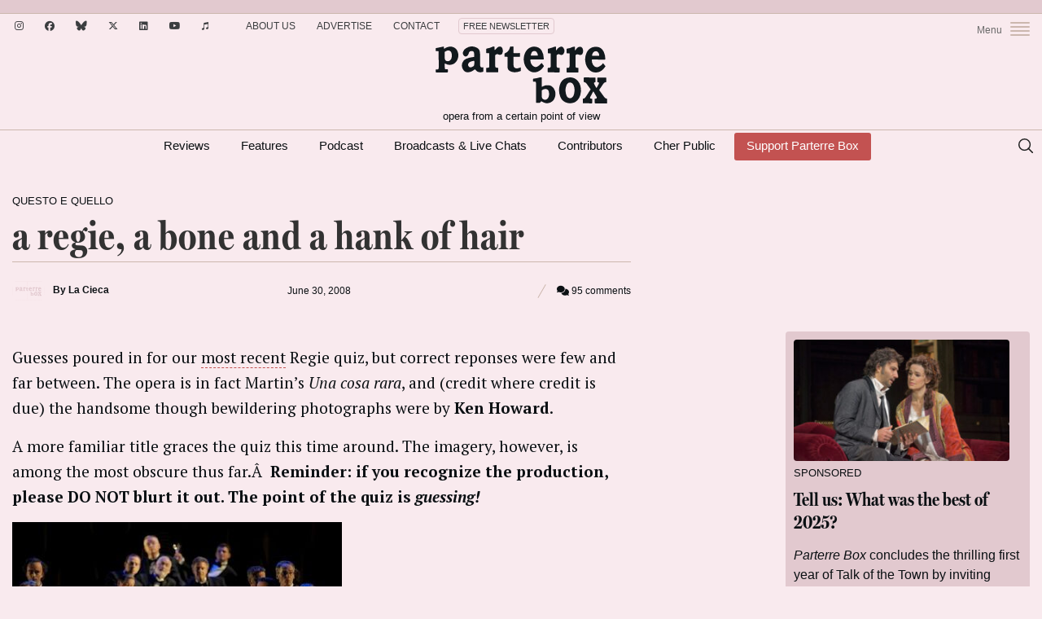

--- FILE ---
content_type: text/html; charset=UTF-8
request_url: https://parterre.com/2008/06/30/a-regie-a-bone-and-a-hank-of-hair/
body_size: 23794
content:
<!doctype html>
<!--[if lt IE 7]> <html class="no-js lt-ie9 lt-ie8 lt-ie7" lang="en"> <![endif]-->
<!--[if IE 7]>    <html class="no-js lt-ie9 lt-ie8" lang="en"> <![endif]-->
<!--[if IE 8]>    <html class="no-js lt-ie9" lang="en"> <![endif]-->
<!--[if gt IE 8]><!--><html lang="en-US" xmlns:fb="http://ogp.me/ns/fb#"><!--<![endif]-->
<head>
  <meta charset="UTF-8">
  <meta name="viewport" content="width=device-width">
	<meta http-equiv="X-UA-Compatible" content="IE=edge,chrome=1">
	<meta name="viewport" content="width=device-width, initial-scale=1, maximum-scale=1">
	<meta name="google-site-verification" content="r-Z7UdOq0iEs1rEQejeZ5_NqB8vc3bupH6Qtb6o9huM" />
	<link rel="icon" href="https://parterre.com/wp-content/uploads/2025/01/cropped-pb-favicon-02-32x32.png" sizes="32x32" />
<link rel="icon" href="https://parterre.com/wp-content/uploads/2025/01/cropped-pb-favicon-02-192x192.png" sizes="192x192" />
<link rel="apple-touch-icon" href="https://parterre.com/wp-content/uploads/2025/01/cropped-pb-favicon-02-180x180.png" />
<meta name="msapplication-TileImage" content="https://parterre.com/wp-content/uploads/2025/01/cropped-pb-favicon-02-270x270.png" />
  <link rel="pingback" href="https://parterre.com/xmlrpc.php">

  <meta name='robots' content='index, follow, max-image-preview:large, max-snippet:-1, max-video-preview:-1' />
        <script type="text/javascript">
            var currentURL = window.location.protocol + "//" + window.location.host + window.location.pathname + window.location.search;
            var hash = window.location.hash;
            function removeURLParameter(url, parameter) {
                //prefer to use l.search if you have a location/link object
                var urlparts= url.split('?');
                if (urlparts.length>=2) {
                    var prefix= encodeURIComponent(parameter)+'=';
                    var pars= urlparts[1].split(/[&;]/g);

                    //reverse iteration as may be destructive
                    for (var i= pars.length; i-- > 0;) {
                        //idiom for string.startsWith
                        if (pars[i].lastIndexOf(prefix, 0) !== -1) {
                            pars.splice(i, 1);
                        }
                    }

                    url= urlparts[0] + (pars.length > 0 ? '?' + pars.join('&') : "");
                    return url;
                } else {
                    return url;
                }
            }
        </script>
                <script type="text/javascript">
            currentURL = currentURL + hash;
            history.replaceState('', document.title, currentURL);
        </script>
        
	<!-- This site is optimized with the Yoast SEO plugin v26.6 - https://yoast.com/wordpress/plugins/seo/ -->
	<title>a regie, a bone and a hank of hair - Parterre Box</title><link rel="preload" as="style" href="https://fonts.googleapis.com/css2?family=PT+Serif%3Aital%2Cwght%400%2C400%3B0%2C700%3B1%2C400%3B1%2C700&#038;ver=1769061625&#038;display=swap" /><link rel="stylesheet" href="https://fonts.googleapis.com/css2?family=PT+Serif%3Aital%2Cwght%400%2C400%3B0%2C700%3B1%2C400%3B1%2C700&#038;ver=1769061625&#038;display=swap" media="print" onload="this.media='all'" /><noscript><link rel="stylesheet" href="https://fonts.googleapis.com/css2?family=PT+Serif%3Aital%2Cwght%400%2C400%3B0%2C700%3B1%2C400%3B1%2C700&#038;ver=1769061625&#038;display=swap" /></noscript>
	<meta name="description" content="Guesses poured in for our most recent Regie quiz, but correct reponses were few and far between. The opera is in fact Martin&#039;s Una cosa rara, and (credit" />
	<link rel="canonical" href="https://parterre.com/2008/06/30/a-regie-a-bone-and-a-hank-of-hair/" />
	<meta property="og:locale" content="en_US" />
	<meta property="og:type" content="article" />
	<meta property="og:title" content="a regie, a bone and a hank of hair - Parterre Box" />
	<meta property="og:description" content="Guesses poured in for our most recent Regie quiz, but correct reponses were few and far between. The opera is in fact Martin&#039;s Una cosa rara, and (credit" />
	<meta property="og:url" content="https://parterre.com/2008/06/30/a-regie-a-bone-and-a-hank-of-hair/" />
	<meta property="og:site_name" content="Parterre Box" />
	<meta property="article:publisher" content="https://www.facebook.com/ParterreBox/" />
	<meta property="article:published_time" content="2008-06-30T18:53:40+00:00" />
	<meta property="article:modified_time" content="2008-06-30T19:16:47+00:00" />
	<meta property="og:image" content="http://parterre.com/wp-content/uploads/2008/06/regie_06_30_1.jpg" />
	<meta name="author" content="La Cieca" />
	<meta name="twitter:card" content="summary_large_image" />
	<meta name="twitter:creator" content="@parterrebox" />
	<meta name="twitter:site" content="@parterrebox" />
	<meta name="twitter:label1" content="Written by" />
	<meta name="twitter:data1" content="La Cieca" />
	<script type="application/ld+json" class="yoast-schema-graph">{"@context":"https://schema.org","@graph":[{"@type":"WebPage","@id":"https://parterre.com/2008/06/30/a-regie-a-bone-and-a-hank-of-hair/","url":"https://parterre.com/2008/06/30/a-regie-a-bone-and-a-hank-of-hair/","name":"a regie, a bone and a hank of hair - Parterre Box","isPartOf":{"@id":"https://parterre.com/#website"},"primaryImageOfPage":{"@id":"https://parterre.com/2008/06/30/a-regie-a-bone-and-a-hank-of-hair/#primaryimage"},"image":{"@id":"https://parterre.com/2008/06/30/a-regie-a-bone-and-a-hank-of-hair/#primaryimage"},"thumbnailUrl":"http://parterre.com/wp-content/uploads/2008/06/regie_06_30_1.jpg","datePublished":"2008-06-30T18:53:40+00:00","dateModified":"2008-06-30T19:16:47+00:00","author":{"@id":"https://parterre.com/#/schema/person/d12b1d726ec181b3d466998118c67e3a"},"description":"Guesses poured in for our most recent Regie quiz, but correct reponses were few and far between. The opera is in fact Martin's Una cosa rara, and (credit","breadcrumb":{"@id":"https://parterre.com/2008/06/30/a-regie-a-bone-and-a-hank-of-hair/#breadcrumb"},"inLanguage":"en-US","potentialAction":[{"@type":"ReadAction","target":["https://parterre.com/2008/06/30/a-regie-a-bone-and-a-hank-of-hair/"]}]},{"@type":"ImageObject","inLanguage":"en-US","@id":"https://parterre.com/2008/06/30/a-regie-a-bone-and-a-hank-of-hair/#primaryimage","url":"http://parterre.com/wp-content/uploads/2008/06/regie_06_30_1.jpg","contentUrl":"http://parterre.com/wp-content/uploads/2008/06/regie_06_30_1.jpg"},{"@type":"BreadcrumbList","@id":"https://parterre.com/2008/06/30/a-regie-a-bone-and-a-hank-of-hair/#breadcrumb","itemListElement":[{"@type":"ListItem","position":1,"name":"Home","item":"https://parterre.com/"},{"@type":"ListItem","position":2,"name":"a regie, a bone and a hank of hair"}]},{"@type":"WebSite","@id":"https://parterre.com/#website","url":"https://parterre.com/","name":"Parterre Box","description":"Opera from a certain point of view","alternateName":"Parterre","potentialAction":[{"@type":"SearchAction","target":{"@type":"EntryPoint","urlTemplate":"https://parterre.com/?s={search_term_string}"},"query-input":{"@type":"PropertyValueSpecification","valueRequired":true,"valueName":"search_term_string"}}],"inLanguage":"en-US"},{"@type":"Person","@id":"https://parterre.com/#/schema/person/d12b1d726ec181b3d466998118c67e3a","name":"La Cieca","image":{"@type":"ImageObject","inLanguage":"en-US","@id":"https://parterre.com/#/schema/person/image/","url":"https://parterre.com/wp-content/uploads/2017/01/jj-headshot-96x96.jpg","contentUrl":"https://parterre.com/wp-content/uploads/2017/01/jj-headshot-96x96.jpg","caption":"La Cieca"},"description":"James Jorden (who wrote under the names \"La Cieca\" and \"Our Own JJ\") was the founder and editor of parterre box. During his 20 year career as an opera critic he wrote for the New York Times, Opera, Gay City News, Opera Now, Musical America and the New York Post. He also raised his voice in punditry on National Public Radio. From time to time he directed opera, including three unsuccessful productions of Don Giovanni. He also contributed a regular column on opera for the New York Observer. James died in October 2023.","sameAs":["http://parterre.com"],"url":"https://parterre.com/author/lacieca/"}]}</script>
	<!-- / Yoast SEO plugin. -->


<link rel='dns-prefetch' href='//www.google.com' />
<link rel='dns-prefetch' href='//partner.googleadservices.com' />
<link rel='dns-prefetch' href='//fonts.googleapis.com' />
<link rel='dns-prefetch' href='//use.typekit.net' />
<link rel='dns-prefetch' href='//parterre.disqus.com' />
<link href='https://fonts.gstatic.com' crossorigin rel='preconnect' />
<link rel="alternate" type="application/rss+xml" title="Parterre Box &raquo; Feed" href="https://feeds.feedburner.com/Parterre/" />
		<!-- Google Tag Manager -->
		<script>(function(w,d,s,l,i){w[l]=w[l]||[];w[l].push({'gtm.start': new Date().getTime(),event:'gtm.js'});var f=d.getElementsByTagName(s)[0], j=d.createElement(s),dl=l!='dataLayer'?'&l='+l:'';j.async=true;j.src= 'https://www.googletagmanager.com/gtm.js?id='+i+dl;f.parentNode.insertBefore(j,f); })(window,document,'script','dataLayer','GTM-5LLCR2VL');</script>
		<!-- End Google Tag Manager -->
			<script src="https://parterre.com/wp-content/themes/parterror-2020/js/ads.js"></script>
		    <meta name="keywords" content="192, contest, Regie, Parterre Box, parterre.com, opera, opera news, opera blog, opera singer blog, opera gossip, opera scandal, Anna Netrebko, Jonas Kaufmann, Joyce DiDonato, Yannick Nézet-Séguin James Levine, Metropolitan Opera, Met Opera, MetOpera, The Met, New York" />
		<style id='wp-img-auto-sizes-contain-inline-css' type='text/css'>
img:is([sizes=auto i],[sizes^="auto," i]){contain-intrinsic-size:3000px 1500px}
/*# sourceURL=wp-img-auto-sizes-contain-inline-css */
</style>
<style id='wp-block-library-inline-css' type='text/css'>
:root{
  --wp-block-synced-color:#7a00df;
  --wp-block-synced-color--rgb:122, 0, 223;
  --wp-bound-block-color:var(--wp-block-synced-color);
  --wp-editor-canvas-background:#ddd;
  --wp-admin-theme-color:#007cba;
  --wp-admin-theme-color--rgb:0, 124, 186;
  --wp-admin-theme-color-darker-10:#006ba1;
  --wp-admin-theme-color-darker-10--rgb:0, 107, 160.5;
  --wp-admin-theme-color-darker-20:#005a87;
  --wp-admin-theme-color-darker-20--rgb:0, 90, 135;
  --wp-admin-border-width-focus:2px;
}
@media (min-resolution:192dpi){
  :root{
    --wp-admin-border-width-focus:1.5px;
  }
}
.wp-element-button{
  cursor:pointer;
}

:root .has-very-light-gray-background-color{
  background-color:#eee;
}
:root .has-very-dark-gray-background-color{
  background-color:#313131;
}
:root .has-very-light-gray-color{
  color:#eee;
}
:root .has-very-dark-gray-color{
  color:#313131;
}
:root .has-vivid-green-cyan-to-vivid-cyan-blue-gradient-background{
  background:linear-gradient(135deg, #00d084, #0693e3);
}
:root .has-purple-crush-gradient-background{
  background:linear-gradient(135deg, #34e2e4, #4721fb 50%, #ab1dfe);
}
:root .has-hazy-dawn-gradient-background{
  background:linear-gradient(135deg, #faaca8, #dad0ec);
}
:root .has-subdued-olive-gradient-background{
  background:linear-gradient(135deg, #fafae1, #67a671);
}
:root .has-atomic-cream-gradient-background{
  background:linear-gradient(135deg, #fdd79a, #004a59);
}
:root .has-nightshade-gradient-background{
  background:linear-gradient(135deg, #330968, #31cdcf);
}
:root .has-midnight-gradient-background{
  background:linear-gradient(135deg, #020381, #2874fc);
}
:root{
  --wp--preset--font-size--normal:16px;
  --wp--preset--font-size--huge:42px;
}

.has-regular-font-size{
  font-size:1em;
}

.has-larger-font-size{
  font-size:2.625em;
}

.has-normal-font-size{
  font-size:var(--wp--preset--font-size--normal);
}

.has-huge-font-size{
  font-size:var(--wp--preset--font-size--huge);
}

.has-text-align-center{
  text-align:center;
}

.has-text-align-left{
  text-align:left;
}

.has-text-align-right{
  text-align:right;
}

.has-fit-text{
  white-space:nowrap !important;
}

#end-resizable-editor-section{
  display:none;
}

.aligncenter{
  clear:both;
}

.items-justified-left{
  justify-content:flex-start;
}

.items-justified-center{
  justify-content:center;
}

.items-justified-right{
  justify-content:flex-end;
}

.items-justified-space-between{
  justify-content:space-between;
}

.screen-reader-text{
  border:0;
  clip-path:inset(50%);
  height:1px;
  margin:-1px;
  overflow:hidden;
  padding:0;
  position:absolute;
  width:1px;
  word-wrap:normal !important;
}

.screen-reader-text:focus{
  background-color:#ddd;
  clip-path:none;
  color:#444;
  display:block;
  font-size:1em;
  height:auto;
  left:5px;
  line-height:normal;
  padding:15px 23px 14px;
  text-decoration:none;
  top:5px;
  width:auto;
  z-index:100000;
}
html :where(.has-border-color){
  border-style:solid;
}

html :where([style*=border-top-color]){
  border-top-style:solid;
}

html :where([style*=border-right-color]){
  border-right-style:solid;
}

html :where([style*=border-bottom-color]){
  border-bottom-style:solid;
}

html :where([style*=border-left-color]){
  border-left-style:solid;
}

html :where([style*=border-width]){
  border-style:solid;
}

html :where([style*=border-top-width]){
  border-top-style:solid;
}

html :where([style*=border-right-width]){
  border-right-style:solid;
}

html :where([style*=border-bottom-width]){
  border-bottom-style:solid;
}

html :where([style*=border-left-width]){
  border-left-style:solid;
}
html :where(img[class*=wp-image-]){
  height:auto;
  max-width:100%;
}
:where(figure){
  margin:0 0 1em;
}

html :where(.is-position-sticky){
  --wp-admin--admin-bar--position-offset:var(--wp-admin--admin-bar--height, 0px);
}

@media screen and (max-width:600px){
  html :where(.is-position-sticky){
    --wp-admin--admin-bar--position-offset:0px;
  }
}

/*# sourceURL=wp-block-library-inline-css */
</style><style id='global-styles-inline-css' type='text/css'>
:root{--wp--preset--aspect-ratio--square: 1;--wp--preset--aspect-ratio--4-3: 4/3;--wp--preset--aspect-ratio--3-4: 3/4;--wp--preset--aspect-ratio--3-2: 3/2;--wp--preset--aspect-ratio--2-3: 2/3;--wp--preset--aspect-ratio--16-9: 16/9;--wp--preset--aspect-ratio--9-16: 9/16;--wp--preset--color--black: #000000;--wp--preset--color--cyan-bluish-gray: #abb8c3;--wp--preset--color--white: #ffffff;--wp--preset--color--pale-pink: #f78da7;--wp--preset--color--vivid-red: #cf2e2e;--wp--preset--color--luminous-vivid-orange: #ff6900;--wp--preset--color--luminous-vivid-amber: #fcb900;--wp--preset--color--light-green-cyan: #7bdcb5;--wp--preset--color--vivid-green-cyan: #00d084;--wp--preset--color--pale-cyan-blue: #8ed1fc;--wp--preset--color--vivid-cyan-blue: #0693e3;--wp--preset--color--vivid-purple: #9b51e0;--wp--preset--gradient--vivid-cyan-blue-to-vivid-purple: linear-gradient(135deg,rgb(6,147,227) 0%,rgb(155,81,224) 100%);--wp--preset--gradient--light-green-cyan-to-vivid-green-cyan: linear-gradient(135deg,rgb(122,220,180) 0%,rgb(0,208,130) 100%);--wp--preset--gradient--luminous-vivid-amber-to-luminous-vivid-orange: linear-gradient(135deg,rgb(252,185,0) 0%,rgb(255,105,0) 100%);--wp--preset--gradient--luminous-vivid-orange-to-vivid-red: linear-gradient(135deg,rgb(255,105,0) 0%,rgb(207,46,46) 100%);--wp--preset--gradient--very-light-gray-to-cyan-bluish-gray: linear-gradient(135deg,rgb(238,238,238) 0%,rgb(169,184,195) 100%);--wp--preset--gradient--cool-to-warm-spectrum: linear-gradient(135deg,rgb(74,234,220) 0%,rgb(151,120,209) 20%,rgb(207,42,186) 40%,rgb(238,44,130) 60%,rgb(251,105,98) 80%,rgb(254,248,76) 100%);--wp--preset--gradient--blush-light-purple: linear-gradient(135deg,rgb(255,206,236) 0%,rgb(152,150,240) 100%);--wp--preset--gradient--blush-bordeaux: linear-gradient(135deg,rgb(254,205,165) 0%,rgb(254,45,45) 50%,rgb(107,0,62) 100%);--wp--preset--gradient--luminous-dusk: linear-gradient(135deg,rgb(255,203,112) 0%,rgb(199,81,192) 50%,rgb(65,88,208) 100%);--wp--preset--gradient--pale-ocean: linear-gradient(135deg,rgb(255,245,203) 0%,rgb(182,227,212) 50%,rgb(51,167,181) 100%);--wp--preset--gradient--electric-grass: linear-gradient(135deg,rgb(202,248,128) 0%,rgb(113,206,126) 100%);--wp--preset--gradient--midnight: linear-gradient(135deg,rgb(2,3,129) 0%,rgb(40,116,252) 100%);--wp--preset--font-size--small: 13px;--wp--preset--font-size--medium: 20px;--wp--preset--font-size--large: 36px;--wp--preset--font-size--x-large: 42px;--wp--preset--spacing--20: 0.44rem;--wp--preset--spacing--30: 0.67rem;--wp--preset--spacing--40: 1rem;--wp--preset--spacing--50: 1.5rem;--wp--preset--spacing--60: 2.25rem;--wp--preset--spacing--70: 3.38rem;--wp--preset--spacing--80: 5.06rem;--wp--preset--shadow--natural: 6px 6px 9px rgba(0, 0, 0, 0.2);--wp--preset--shadow--deep: 12px 12px 50px rgba(0, 0, 0, 0.4);--wp--preset--shadow--sharp: 6px 6px 0px rgba(0, 0, 0, 0.2);--wp--preset--shadow--outlined: 6px 6px 0px -3px rgb(255, 255, 255), 6px 6px rgb(0, 0, 0);--wp--preset--shadow--crisp: 6px 6px 0px rgb(0, 0, 0);}:where(.is-layout-flex){gap: 0.5em;}:where(.is-layout-grid){gap: 0.5em;}body .is-layout-flex{display: flex;}.is-layout-flex{flex-wrap: wrap;align-items: center;}.is-layout-flex > :is(*, div){margin: 0;}body .is-layout-grid{display: grid;}.is-layout-grid > :is(*, div){margin: 0;}:where(.wp-block-columns.is-layout-flex){gap: 2em;}:where(.wp-block-columns.is-layout-grid){gap: 2em;}:where(.wp-block-post-template.is-layout-flex){gap: 1.25em;}:where(.wp-block-post-template.is-layout-grid){gap: 1.25em;}.has-black-color{color: var(--wp--preset--color--black) !important;}.has-cyan-bluish-gray-color{color: var(--wp--preset--color--cyan-bluish-gray) !important;}.has-white-color{color: var(--wp--preset--color--white) !important;}.has-pale-pink-color{color: var(--wp--preset--color--pale-pink) !important;}.has-vivid-red-color{color: var(--wp--preset--color--vivid-red) !important;}.has-luminous-vivid-orange-color{color: var(--wp--preset--color--luminous-vivid-orange) !important;}.has-luminous-vivid-amber-color{color: var(--wp--preset--color--luminous-vivid-amber) !important;}.has-light-green-cyan-color{color: var(--wp--preset--color--light-green-cyan) !important;}.has-vivid-green-cyan-color{color: var(--wp--preset--color--vivid-green-cyan) !important;}.has-pale-cyan-blue-color{color: var(--wp--preset--color--pale-cyan-blue) !important;}.has-vivid-cyan-blue-color{color: var(--wp--preset--color--vivid-cyan-blue) !important;}.has-vivid-purple-color{color: var(--wp--preset--color--vivid-purple) !important;}.has-black-background-color{background-color: var(--wp--preset--color--black) !important;}.has-cyan-bluish-gray-background-color{background-color: var(--wp--preset--color--cyan-bluish-gray) !important;}.has-white-background-color{background-color: var(--wp--preset--color--white) !important;}.has-pale-pink-background-color{background-color: var(--wp--preset--color--pale-pink) !important;}.has-vivid-red-background-color{background-color: var(--wp--preset--color--vivid-red) !important;}.has-luminous-vivid-orange-background-color{background-color: var(--wp--preset--color--luminous-vivid-orange) !important;}.has-luminous-vivid-amber-background-color{background-color: var(--wp--preset--color--luminous-vivid-amber) !important;}.has-light-green-cyan-background-color{background-color: var(--wp--preset--color--light-green-cyan) !important;}.has-vivid-green-cyan-background-color{background-color: var(--wp--preset--color--vivid-green-cyan) !important;}.has-pale-cyan-blue-background-color{background-color: var(--wp--preset--color--pale-cyan-blue) !important;}.has-vivid-cyan-blue-background-color{background-color: var(--wp--preset--color--vivid-cyan-blue) !important;}.has-vivid-purple-background-color{background-color: var(--wp--preset--color--vivid-purple) !important;}.has-black-border-color{border-color: var(--wp--preset--color--black) !important;}.has-cyan-bluish-gray-border-color{border-color: var(--wp--preset--color--cyan-bluish-gray) !important;}.has-white-border-color{border-color: var(--wp--preset--color--white) !important;}.has-pale-pink-border-color{border-color: var(--wp--preset--color--pale-pink) !important;}.has-vivid-red-border-color{border-color: var(--wp--preset--color--vivid-red) !important;}.has-luminous-vivid-orange-border-color{border-color: var(--wp--preset--color--luminous-vivid-orange) !important;}.has-luminous-vivid-amber-border-color{border-color: var(--wp--preset--color--luminous-vivid-amber) !important;}.has-light-green-cyan-border-color{border-color: var(--wp--preset--color--light-green-cyan) !important;}.has-vivid-green-cyan-border-color{border-color: var(--wp--preset--color--vivid-green-cyan) !important;}.has-pale-cyan-blue-border-color{border-color: var(--wp--preset--color--pale-cyan-blue) !important;}.has-vivid-cyan-blue-border-color{border-color: var(--wp--preset--color--vivid-cyan-blue) !important;}.has-vivid-purple-border-color{border-color: var(--wp--preset--color--vivid-purple) !important;}.has-vivid-cyan-blue-to-vivid-purple-gradient-background{background: var(--wp--preset--gradient--vivid-cyan-blue-to-vivid-purple) !important;}.has-light-green-cyan-to-vivid-green-cyan-gradient-background{background: var(--wp--preset--gradient--light-green-cyan-to-vivid-green-cyan) !important;}.has-luminous-vivid-amber-to-luminous-vivid-orange-gradient-background{background: var(--wp--preset--gradient--luminous-vivid-amber-to-luminous-vivid-orange) !important;}.has-luminous-vivid-orange-to-vivid-red-gradient-background{background: var(--wp--preset--gradient--luminous-vivid-orange-to-vivid-red) !important;}.has-very-light-gray-to-cyan-bluish-gray-gradient-background{background: var(--wp--preset--gradient--very-light-gray-to-cyan-bluish-gray) !important;}.has-cool-to-warm-spectrum-gradient-background{background: var(--wp--preset--gradient--cool-to-warm-spectrum) !important;}.has-blush-light-purple-gradient-background{background: var(--wp--preset--gradient--blush-light-purple) !important;}.has-blush-bordeaux-gradient-background{background: var(--wp--preset--gradient--blush-bordeaux) !important;}.has-luminous-dusk-gradient-background{background: var(--wp--preset--gradient--luminous-dusk) !important;}.has-pale-ocean-gradient-background{background: var(--wp--preset--gradient--pale-ocean) !important;}.has-electric-grass-gradient-background{background: var(--wp--preset--gradient--electric-grass) !important;}.has-midnight-gradient-background{background: var(--wp--preset--gradient--midnight) !important;}.has-small-font-size{font-size: var(--wp--preset--font-size--small) !important;}.has-medium-font-size{font-size: var(--wp--preset--font-size--medium) !important;}.has-large-font-size{font-size: var(--wp--preset--font-size--large) !important;}.has-x-large-font-size{font-size: var(--wp--preset--font-size--x-large) !important;}
/*# sourceURL=global-styles-inline-css */
</style>
<style id='core-block-supports-inline-css' type='text/css'>
/**
 * Core styles: block-supports
 */

/*# sourceURL=core-block-supports-inline-css */
</style>

<style id='classic-theme-styles-inline-css' type='text/css'>
/**
 * These rules are needed for backwards compatibility.
 * They should match the button element rules in the base theme.json file.
 */
.wp-block-button__link {
	color: #ffffff;
	background-color: #32373c;
	border-radius: 9999px; /* 100% causes an oval, but any explicit but really high value retains the pill shape. */

	/* This needs a low specificity so it won't override the rules from the button element if defined in theme.json. */
	box-shadow: none;
	text-decoration: none;

	/* The extra 2px are added to size solids the same as the outline versions.*/
	padding: calc(0.667em + 2px) calc(1.333em + 2px);

	font-size: 1.125em;
}

.wp-block-file__button {
	background: #32373c;
	color: #ffffff;
	text-decoration: none;
}

/*# sourceURL=/wp-includes/css/classic-themes.css */
</style>
<link data-minify="1" rel='stylesheet' id='mpp_gutenberg-css' href='https://parterre.com/wp-content/cache/min/1/wp-content/plugins/metronet-profile-picture/dist/blocks.style.build.css?ver=1762700487' type='text/css' media='all' />
<link rel='stylesheet' id='bm-bootstrap-css' href='https://parterre.com/wp-content/themes/parterre-base-theme/css/library/bootstrap/css/bootstrap.min.css?ver=2.0.4' type='text/css' media='all' />
<link data-minify="1" rel='stylesheet' id='owl-carousel-css-css' href='https://parterre.com/wp-content/cache/min/1/wp-content/themes/parterre-base-theme/plugins/owl-carousel/owl.carousel.css?ver=1762700487' type='text/css' media='all' />

<link data-minify="1" rel='stylesheet' id='typekit-fonts-css' href='https://parterre.com/wp-content/cache/min/1/qbr8hsw.css?ver=1762700487' type='text/css' media='all' />
<link data-minify="1" rel='stylesheet' id='parterre-main-styles-css' href='https://parterre.com/wp-content/cache/min/1/wp-content/themes/parterror-2020/style.css?ver=1762700487' type='text/css' media='all' />
<link rel='stylesheet' id='child-main-styles-css' href='https://parterre.com/wp-content/themes/parterror-2020/assets/css/main.min.css?ver=1769061625' type='text/css' media='all' />
<link rel='stylesheet' id='fontawesome-css' href='https://parterre.com/wp-content/themes/parterror-2020/assets/fontawesome/css/fontawesome.min.css?ver=1769061625' type='text/css' media='all' />
<link data-minify="1" rel='stylesheet' id='fontawesome-brands-css' href='https://parterre.com/wp-content/cache/min/1/wp-content/themes/parterror-2020/assets/fontawesome/css/brands.min.css?ver=1762700488' type='text/css' media='all' />
<link data-minify="1" rel='stylesheet' id='fontawesome-solid-css' href='https://parterre.com/wp-content/cache/min/1/wp-content/themes/parterror-2020/assets/fontawesome/css/solid.min.css?ver=1762700488' type='text/css' media='all' />
<style id='rocket-lazyload-inline-css' type='text/css'>
.rll-youtube-player{position:relative;padding-bottom:56.23%;height:0;overflow:hidden;max-width:100%;}.rll-youtube-player:focus-within{outline: 2px solid currentColor;outline-offset: 5px;}.rll-youtube-player iframe{position:absolute;top:0;left:0;width:100%;height:100%;z-index:100;background:0 0}.rll-youtube-player img{bottom:0;display:block;left:0;margin:auto;max-width:100%;width:100%;position:absolute;right:0;top:0;border:none;height:auto;-webkit-transition:.4s all;-moz-transition:.4s all;transition:.4s all}.rll-youtube-player img:hover{-webkit-filter:brightness(75%)}.rll-youtube-player .play{height:100%;width:100%;left:0;top:0;position:absolute;background:url(https://parterre.com/wp-content/plugins/wp-rocket/assets/img/youtube.png) no-repeat center;background-color: transparent !important;cursor:pointer;border:none;}
/*# sourceURL=rocket-lazyload-inline-css */
</style>
<script type="text/javascript" src="https://parterre.com/wp-includes/js/jquery/jquery.js?ver=3.7.1" id="jquery-core-js"></script>
<script type="text/javascript" src="//partner.googleadservices.com/gampad/google_service.js?ver=1" id="google-ad-code-js"></script>
<script type="text/javascript" id="bd-ad-manager-js-extra">
/* <![CDATA[ */
var PBAdData = {"hasStickyAds":"1","isPost":"1","isFrontPage":"0","isHome":"0","isSingular":"1","isSingle":"1","isSponsoredContent":"0","refreshed":"0","site":"parterror-2020","page":"story","adZone":"Other","channelArray":["questo-e-quello"],"tagArray":["192","contest","regie"],"slug":"a-regie-a-bone-and-a-hank-of-hair","commentsOpen":"1","isSubscribe":"0","isArchive":"0","isSearch":"0","contentParagraphs":"6","disabledSlots":[],"useLazyLoading":"1","activeRefreshSettings":{"enabled":true,"excluded-campaign-ids":[],"excluded-creative-ids":[],"excluded-advertiser-ids":[],"excluded-line-item-ids":[]},"isCategory":"0","isTestEnvironment":"0","forceYouTubeSlot":"0","isTag":"0","slotElementIds":{"topBillboard":"div-id-for-top-728x90","mobileLeaderboard":"div-id-for-top-320x100","topSidebar":"div-id-for-top-300x250","topSidebar2":"div-id-for-top2-300x250","topSidebar3":"div-id-for-top3-300x250","middleSidebar":"div-id-for-middle-300x250","middleSidebar2":"div-id-for-middle2-300x250","middleSidebar3":"div-id-for-middle3-300x250","bottomSidebar":"div-id-for-bottom-300x250","bottomSidebar2":"div-id-for-bottom2-300x250","bottomSidebar3":"div-id-for-bottom3-300x250","inStory1":"div-id-for-instory1","inStory2":"div-id-for-instory2","middleBillboard":"div-id-for-middle-970x250","middleBillboard2":"div-id-for-middle2-970x250","middleBillboard3":"div-id-for-middle3-970x250","middleBillboard4":"div-id-for-middle4-970x250","bottomBillboard":"div-id-for-bottom-970x250","interstitial":"div-id-for-interstitial","skin":"div-id-for-skin"}};
//# sourceURL=bd-ad-manager-js-extra
/* ]]> */
</script>
<script type="text/javascript" src="https://parterre.com/wp-content/themes/parterror-2020/js/ad-manager.js?ver=1769061625" id="bd-ad-manager-js"></script>
<link rel="https://api.w.org/" href="https://parterre.com/wp-json/" /><link rel="alternate" title="JSON" type="application/json" href="https://parterre.com/wp-json/wp/v2/posts/1125" />		<script async src="https://pagead2.googlesyndication.com/pagead/js/adsbygoogle.js?client=ca-pub-2482399626806905" data-overlays="bottom" 
     crossorigin="anonymous"></script>
				<!-- BEGIN SHAREAHOLIC CODE -->
		<link rel="preload" href="https://cdn.shareaholic.net/assets/pub/shareaholic.js" as="script" />
		<meta name="shareaholic:site_id" content="4754eb288ef99e9daf7efd412202565a" />
		<script data-cfasync="false" async src="https://cdn.shareaholic.net/assets/pub/shareaholic.js"></script>
		<!-- END SHAREAHOLIC CODE -->	<script>
		let rand= (a,b)=> a+(b-a+1)*crypto.getRandomValues(new Uint32Array(1))[0]/2**32|0;
		var r = rand(1,8);
		var img = 'https://parterre.com/wp-content/themes/parterror-2020/images/pb-logo-' + r + '.svg';
		jQuery(document).ready(function($) {
			$('#logo a').css('background-image', 'url(' + img +  ')');
			$('.mobile-logo').attr('src', img).fadeTo('fast', 1);
		});
	</script><meta property="og:site_name" content="Parterre Box" /><meta property="og:locale" content="en_US" /><meta property="og:title" content="a regie, a bone and a hank of hair" /><meta property="og:url" content="https://parterre.com/2008/06/30/a-regie-a-bone-and-a-hank-of-hair/" /><meta property="og:type" content="article" /><meta name="twitter:card" content="summary">			<meta name="og:description" content="Guesses poured in for our most recent Regie quiz, but correct reponses were few and far between. The opera is in fact Martin&#8217;s Una cosa rara, and (credit where credit is due) the handsome though bewildering photographs were by Ken Howard. A more familiar title graces the quiz this time around. The imagery, however, is among the most obscure thus far.Â  Reminder: if you recognize the production, please DO NOT blurt it out. The point of the quiz is guessing! " />
			<meta name="twitter:description" content="Guesses poured in for our most recent Regie quiz, but correct reponses were few and far between. The opera is in fact Martin&#8217;s Una cosa rara, and (credit where credit is due) the handsome though bewildering photographs were by Ken Howard. A more familiar title graces the quiz this time around. The imagery, however, is among the most obscure thus far.Â  Reminder: if you recognize the production, please DO NOT blurt it out. The point of the quiz is guessing! " />
		<!--[if lt IE 9]>
		<script src="https://parterre.com/wp-content/themes/parterre-base-theme/js/html5shiv.js"></script>
		<![endif]-->
		<!--[if lt IE 7]>
		<script src="https://parterre.com/wp-content/themes/parterre-base-theme/js/IE7.js"></script>
		<![endif]-->
		<!--[if lt IE 8]>
		<script src="https://parterre.com/wp-content/themes/parterre-base-theme/js/IE8.js"></script>
		<![endif]-->
		<!--[if lt IE 9]>
		<script src="https://parterre.com/wp-content/themes/parterre-base-theme/js/IE9.js"></script>
		<![endif]-->
		<link rel="icon" href="https://parterre.com/wp-content/uploads/2025/01/cropped-pb-favicon-02-32x32.png" sizes="32x32" />
<link rel="icon" href="https://parterre.com/wp-content/uploads/2025/01/cropped-pb-favicon-02-192x192.png" sizes="192x192" />
<link rel="apple-touch-icon" href="https://parterre.com/wp-content/uploads/2025/01/cropped-pb-favicon-02-180x180.png" />
<meta name="msapplication-TileImage" content="https://parterre.com/wp-content/uploads/2025/01/cropped-pb-favicon-02-270x270.png" />
		<style type="text/css" id="wp-custom-css">
			.grecaptcha-badge, 
.social-menu li a span {
	display: none;
}

.ez-consent {
	font-family: sans-serif;
}

#menu-item-99392 a {
	border: 1px solid #e2c9cf;
	border-radius: 4px;
	/*color: #e2c9cf;*/
	padding: 3px 5px;
}

.menu-item-105552 a {
	background: var(--kiss);
	color: #fff!important;
	border-radius: 3px;
	padding: 4px 8px;
}

.menu-item-105552 a:hover {
	background: var(--mineshaft)!important;
}

#menu-item-99392 a:hover {
	background: #e2c9cf;
	color: #262a33;
}

.podcast-icons {
	display: flex;
	justify-content: center;
	width: 100%;
} 

.podcast-icons a {
	max-width: 100px;
	display: block;
	width: 30%;
	color: #262a33;
	font-size: 11px;
	text-align: center;
}

.podcast-icons a img {
	height: 40px;
	width: auto; 
} 

.entry .wp-embed-aspect-9-16 iframe[src*="youtube.com"] {
	aspect-ratio: 9 / 16;
}


@media (max-width: 620px) {
.entry .alignright {
	float: none;
	margin-left: auto;
	margin-right: auto;
}
}		</style>
		<noscript><style id="rocket-lazyload-nojs-css">.rll-youtube-player, [data-lazy-src]{display:none !important;}</style></noscript><script data-cfasync="false" nonce="5d60a4fd-e1bf-41aa-a3c1-533838d7aaae">try{(function(w,d){!function(j,k,l,m){if(j.zaraz)console.error("zaraz is loaded twice");else{j[l]=j[l]||{};j[l].executed=[];j.zaraz={deferred:[],listeners:[]};j.zaraz._v="5874";j.zaraz._n="5d60a4fd-e1bf-41aa-a3c1-533838d7aaae";j.zaraz.q=[];j.zaraz._f=function(n){return async function(){var o=Array.prototype.slice.call(arguments);j.zaraz.q.push({m:n,a:o})}};for(const p of["track","set","ecommerce","debug"])j.zaraz[p]=j.zaraz._f(p);j.zaraz.init=()=>{var q=k.getElementsByTagName(m)[0],r=k.createElement(m),s=k.getElementsByTagName("title")[0];s&&(j[l].t=k.getElementsByTagName("title")[0].text);j[l].x=Math.random();j[l].w=j.screen.width;j[l].h=j.screen.height;j[l].j=j.innerHeight;j[l].e=j.innerWidth;j[l].l=j.location.href;j[l].r=k.referrer;j[l].k=j.screen.colorDepth;j[l].n=k.characterSet;j[l].o=(new Date).getTimezoneOffset();if(j.dataLayer)for(const t of Object.entries(Object.entries(dataLayer).reduce((u,v)=>({...u[1],...v[1]}),{})))zaraz.set(t[0],t[1],{scope:"page"});j[l].q=[];for(;j.zaraz.q.length;){const w=j.zaraz.q.shift();j[l].q.push(w)}r.defer=!0;for(const x of[localStorage,sessionStorage])Object.keys(x||{}).filter(z=>z.startsWith("_zaraz_")).forEach(y=>{try{j[l]["z_"+y.slice(7)]=JSON.parse(x.getItem(y))}catch{j[l]["z_"+y.slice(7)]=x.getItem(y)}});r.referrerPolicy="origin";r.src="/cdn-cgi/zaraz/s.js?z="+btoa(encodeURIComponent(JSON.stringify(j[l])));q.parentNode.insertBefore(r,q)};["complete","interactive"].includes(k.readyState)?zaraz.init():j.addEventListener("DOMContentLoaded",zaraz.init)}}(w,d,"zarazData","script");window.zaraz._p=async d$=>new Promise(ea=>{if(d$){d$.e&&d$.e.forEach(eb=>{try{const ec=d.querySelector("script[nonce]"),ed=ec?.nonce||ec?.getAttribute("nonce"),ee=d.createElement("script");ed&&(ee.nonce=ed);ee.innerHTML=eb;ee.onload=()=>{d.head.removeChild(ee)};d.head.appendChild(ee)}catch(ef){console.error(`Error executing script: ${eb}\n`,ef)}});Promise.allSettled((d$.f||[]).map(eg=>fetch(eg[0],eg[1])))}ea()});zaraz._p({"e":["(function(w,d){})(window,document)"]});})(window,document)}catch(e){throw fetch("/cdn-cgi/zaraz/t"),e;};</script></head>

<body class="wp-singular post-template-default single single-post postid-1125 single-format-standard wp-theme-parterre-base-theme wp-child-theme-parterror-2020 post-a-regie-a-bone-and-a-hank-of-hair" data-twttr-username="Parterre">
	<!-- Google Tag Manager (noscript) -->
	<noscript><iframe src="https://www.googletagmanager.com/ns.html?id=GTM-5LLCR2VL"
height="0" width="0" style="display:none;visibility:hidden"></iframe></noscript>
	<!-- End Google Tag Manager (noscript) -->
	
	<div id="div-id-for-interstitial">
	  <script type='text/javascript'>
			//googletag.cmd.push(function () { googletag.display("div-id-for-interstitial"); });
	  </script>
	</div>

	<div class="ad leaderboard">
		<div id="div-id-for-top-728x90">
			
		</div>
	</div><!-- .ad.leaderboard -->
	 

<div id="page">
	
	<nav class="navbar-top" id="navbar-top">
				<div class="container">
			<nav class="top">
				<ul class="social-menu show-on-desktop"><li id="menu-item-98341" class="menu-item menu-item-type-custom menu-item-object-custom menu-item-98341"><a href="https://www.instagram.com/parterrebox/"><i class="fab fa-instagram" title="Instagram"></i><span>Instagram</span></a></li>
<li id="menu-item-98886" class="menu-item menu-item-type-custom menu-item-object-custom menu-item-98886"><a href="https://www.facebook.com/ParterreBox/"><i class="fab fa-facebook" title="Facebook"></i><span>Facebook</span></a></li>
<li id="menu-item-100696" class="menu-item menu-item-type-custom menu-item-object-custom menu-item-100696"><a href="https://parterrebox.bsky.social"><i class="fa-brands fa-bluesky"></i><span>Bluesky</span></a></li>
<li id="menu-item-63980" class="menu-item menu-item-type-custom menu-item-object-custom menu-item-63980"><a href="https://x.com/ParterreBox"><i class="fab fa-x-twitter" title="X/Twitter"></i><span>X/Twitter</span></a></li>
<li id="menu-item-105286" class="menu-item menu-item-type-custom menu-item-object-custom menu-item-105286"><a href="https://www.linkedin.com/company/parterrebox/"><i class="fab fa-linkedin" title="LinkedIn"></i><span>LinkedIn</span></a></li>
<li id="menu-item-98583" class="menu-item menu-item-type-custom menu-item-object-custom menu-item-98583"><a href="https://www.youtube.com/@ParterreBox"><i class="fab fa-youtube" title="YouTube"></i><span>YouTube</span></a></li>
<li id="menu-item-83633" class="menu-item menu-item-type-custom menu-item-object-custom menu-item-83633"><a href="https://podcasts.apple.com/us/podcast/trove-thursday/id1039652739"><i class="fa-brands fa-itunes-note" title="iTunes/Apple Podcasts"></i><span>Apple Podcasts</span></a></li>
</ul>				<ul class="menu show-on-desktop"><li id="menu-item-105551" class="menu-item menu-item-type-post_type menu-item-object-page menu-item-105551"><a href="https://parterre.com/about/">About Us</a></li>
<li id="menu-item-63962" class="menu-item menu-item-type-post_type menu-item-object-page menu-item-63962"><a href="https://parterre.com/advertising/">Advertise</a></li>
<li id="menu-item-63965" class="menu-item menu-item-type-post_type menu-item-object-page menu-item-63965"><a href="https://parterre.com/contact/">Contact</a></li>
<li id="menu-item-99392" class="menu-item menu-item-type-post_type menu-item-object-page menu-item-99392"><a href="https://parterre.com/inbox/">Free Newsletter</a></li>
</ul>
		

				<button id="desktop-nav-toggle" class="menu-toggle">
					<span class="menu-toggle__label text-sans  text-xs">Menu</span>
					<div class="menu-toggle__bar menu-toggle__bar--white">
						<span></span>
						<span></span>
						<span></span>
						<span></span>
					</div>
				</button>

				
			</nav>

		</div> <!-- end .container -->
	</nav> <!-- end .navbar-top -->

	<div id="desktop-menu-wrap" class="menu-wrap">
		<button aria-label="close menu" id="desktop-close-btn" tabindex="-1" class="menu-wrap__close">
			<span class="menu-close-icon">&times;</span>
		</button>

		<div class="menu-primary-navigation-container"><ul id="menu-primary-navigation" class="menu"><li id="menu-item-100292" class="menu-item menu-item-type-taxonomy menu-item-object-category menu-item-100292"><a href="https://parterre.com/category/reviews/">Reviews</a></li>
<li id="menu-item-103697" class="menu-item menu-item-type-taxonomy menu-item-object-category menu-item-103697"><a href="https://parterre.com/category/feature/">Features</a></li>
<li id="menu-item-88988" class="menu-item menu-item-type-taxonomy menu-item-object-category menu-item-88988"><a href="https://parterre.com/category/podcasts/chriss-cache/">Podcast</a></li>
<li id="menu-item-103986" class="menu-item menu-item-type-post_type_archive menu-item-object-broadcast menu-item-103986"><a href="https://parterre.com/?post_type=broadcast">Broadcasts & Live Chats</a></li>
<li id="menu-item-63959" class="menu-item menu-item-type-post_type menu-item-object-page menu-item-63959"><a href="https://parterre.com/contributors/">Contributors</a></li>
<li id="menu-item-64465" class="menu-item menu-item-type-post_type menu-item-object-page menu-item-64465"><a href="https://parterre.com/recent-comments/">Cher Public</a></li>
<li id="menu-item-105552" class="menu-item menu-item-type-custom menu-item-object-custom menu-item-105552"><a href="https://givebutter.com/qp5IiY">Support Parterre Box</a></li>
</ul></div>
		<div class="menu-top-menu-container"><ul id="menu-top-menu-1" class="menu"><li class="menu-item menu-item-type-post_type menu-item-object-page menu-item-105551"><a href="https://parterre.com/about/">About Us</a></li>
<li class="menu-item menu-item-type-post_type menu-item-object-page menu-item-63962"><a href="https://parterre.com/advertising/">Advertise</a></li>
<li class="menu-item menu-item-type-post_type menu-item-object-page menu-item-63965"><a href="https://parterre.com/contact/">Contact</a></li>
<li class="menu-item menu-item-type-post_type menu-item-object-page menu-item-99392"><a href="https://parterre.com/inbox/">Free Newsletter</a></li>
</ul></div>		

		<div class="search">
			<form role="search" method="get" id="main-search" class="search-form" onsubmit="handleSubmit(event);">
	<label>
		<span class="screen-reader-text">Search for:</span>
		<input type="search" id="main-input" class="inputfield" value="" name="s" title="Search for:" />
	</label>
	<input type="submit" id="js-toggle-search" class="submit" value="Search" />
</form>		</div> <!-- end .search -->

		<ul class="social-menu"><li class="menu-item menu-item-type-custom menu-item-object-custom menu-item-98341"><a href="https://www.instagram.com/parterrebox/"><i class="fab fa-instagram" title="Instagram"></i><span>Instagram</span></a></li>
<li class="menu-item menu-item-type-custom menu-item-object-custom menu-item-98886"><a href="https://www.facebook.com/ParterreBox/"><i class="fab fa-facebook" title="Facebook"></i><span>Facebook</span></a></li>
<li class="menu-item menu-item-type-custom menu-item-object-custom menu-item-100696"><a href="https://parterrebox.bsky.social"><i class="fa-brands fa-bluesky"></i><span>Bluesky</span></a></li>
<li class="menu-item menu-item-type-custom menu-item-object-custom menu-item-63980"><a href="https://x.com/ParterreBox"><i class="fab fa-x-twitter" title="X/Twitter"></i><span>X/Twitter</span></a></li>
<li class="menu-item menu-item-type-custom menu-item-object-custom menu-item-105286"><a href="https://www.linkedin.com/company/parterrebox/"><i class="fab fa-linkedin" title="LinkedIn"></i><span>LinkedIn</span></a></li>
<li class="menu-item menu-item-type-custom menu-item-object-custom menu-item-98583"><a href="https://www.youtube.com/@ParterreBox"><i class="fab fa-youtube" title="YouTube"></i><span>YouTube</span></a></li>
<li class="menu-item menu-item-type-custom menu-item-object-custom menu-item-83633"><a href="https://podcasts.apple.com/us/podcast/trove-thursday/id1039652739"><i class="fa-brands fa-itunes-note" title="iTunes/Apple Podcasts"></i><span>Apple Podcasts</span></a></li>
</ul>	</div>

	<div id="mobile-menu-wrap" class="mobile-menu-wrap hide-on-desktop">
		<button aria-label="close mobile menu" id="mobile-close-btn" class="mobile-menu-wrap__close">
			<span class="menu-close-icon">&times;</span>
		</button>
		<ul class="menu menu--border-bottom hide-on-desktop" id="mobile-primary"><li class="menu-item menu-item-type-taxonomy menu-item-object-category menu-item-100292"><a href="https://parterre.com/category/reviews/">Reviews</a></li>
<li class="menu-item menu-item-type-taxonomy menu-item-object-category menu-item-103697"><a href="https://parterre.com/category/feature/">Features</a></li>
<li class="menu-item menu-item-type-taxonomy menu-item-object-category menu-item-88988"><a href="https://parterre.com/category/podcasts/chriss-cache/">Podcast</a></li>
<li class="menu-item menu-item-type-post_type_archive menu-item-object-broadcast menu-item-103986"><a href="https://parterre.com/?post_type=broadcast">Broadcasts & Live Chats</a></li>
<li class="menu-item menu-item-type-post_type menu-item-object-page menu-item-63959"><a href="https://parterre.com/contributors/">Contributors</a></li>
<li class="menu-item menu-item-type-post_type menu-item-object-page menu-item-64465"><a href="https://parterre.com/recent-comments/">Cher Public</a></li>
<li class="menu-item menu-item-type-custom menu-item-object-custom menu-item-105552"><a href="https://givebutter.com/qp5IiY">Support Parterre Box</a></li>
</ul>		<ul class="menu hide-on-desktop" id="mobile-secondary"><li class="menu-item menu-item-type-post_type menu-item-object-page menu-item-105551"><a href="https://parterre.com/about/">About Us</a></li>
<li class="menu-item menu-item-type-post_type menu-item-object-page menu-item-63962"><a href="https://parterre.com/advertising/">Advertise</a></li>
<li class="menu-item menu-item-type-post_type menu-item-object-page menu-item-63965"><a href="https://parterre.com/contact/">Contact</a></li>
<li class="menu-item menu-item-type-post_type menu-item-object-page menu-item-99392"><a href="https://parterre.com/inbox/">Free Newsletter</a></li>
</ul>

		<div class="search">
			<form role="search" method="get" id="main-search" class="search-form" onsubmit="handleSubmit(event);">
	<label>
		<span class="screen-reader-text">Search for:</span>
		<input type="search" id="main-input" class="inputfield" value="" name="s" title="Search for:" />
	</label>
	<input type="submit" id="js-toggle-search" class="submit" value="Search" />
</form>		</div> <!-- end .search -->

		<ul class="social-menu"><li class="menu-item menu-item-type-custom menu-item-object-custom menu-item-98341"><a href="https://www.instagram.com/parterrebox/"><i class="fab fa-instagram" title="Instagram"></i><span>Instagram</span></a></li>
<li class="menu-item menu-item-type-custom menu-item-object-custom menu-item-98886"><a href="https://www.facebook.com/ParterreBox/"><i class="fab fa-facebook" title="Facebook"></i><span>Facebook</span></a></li>
<li class="menu-item menu-item-type-custom menu-item-object-custom menu-item-100696"><a href="https://parterrebox.bsky.social"><i class="fa-brands fa-bluesky"></i><span>Bluesky</span></a></li>
<li class="menu-item menu-item-type-custom menu-item-object-custom menu-item-63980"><a href="https://x.com/ParterreBox"><i class="fab fa-x-twitter" title="X/Twitter"></i><span>X/Twitter</span></a></li>
<li class="menu-item menu-item-type-custom menu-item-object-custom menu-item-105286"><a href="https://www.linkedin.com/company/parterrebox/"><i class="fab fa-linkedin" title="LinkedIn"></i><span>LinkedIn</span></a></li>
<li class="menu-item menu-item-type-custom menu-item-object-custom menu-item-98583"><a href="https://www.youtube.com/@ParterreBox"><i class="fab fa-youtube" title="YouTube"></i><span>YouTube</span></a></li>
<li class="menu-item menu-item-type-custom menu-item-object-custom menu-item-83633"><a href="https://podcasts.apple.com/us/podcast/trove-thursday/id1039652739"><i class="fa-brands fa-itunes-note" title="iTunes/Apple Podcasts"></i><span>Apple Podcasts</span></a></li>
</ul>	</div>

	
	<header id="masthead" class="site-header" role="banner" itemscope itemtype="https://schema.org/WPHeader">
		<div class="container">
			<div class="logo-wrapper">
				<h1 id="logo" class="">
					<a aria-label="Parterre Box" href="https://parterre.com" title="Home" class="bg-svg">Parterre Box
					</a>
				</h1>
				<h2 class="logo-tagline " itemprop="description">
					Opera from a certain point of view<span class="hidden">. The best opera magazine on the web. Reviews, breaking news, critical essays, and brainrot commentary on opera from those demented enough to love it.</span>
				</h2>	
			</div>
			
		</div> <!-- end .container -->
			</header>

	

	<nav class="navbar global-nav show-on-desktop">
		<div class="container">
			<ul class="nav"><li class="menu-item menu-item-type-taxonomy menu-item-object-category menu-item-100292"><a href="https://parterre.com/category/reviews/">Reviews</a></li>
<li class="menu-item menu-item-type-taxonomy menu-item-object-category menu-item-103697"><a href="https://parterre.com/category/feature/">Features</a></li>
<li class="menu-item menu-item-type-taxonomy menu-item-object-category menu-item-88988"><a href="https://parterre.com/category/podcasts/chriss-cache/">Podcast</a></li>
<li class="menu-item menu-item-type-post_type_archive menu-item-object-broadcast menu-item-103986"><a href="https://parterre.com/?post_type=broadcast">Broadcasts & Live Chats</a></li>
<li class="menu-item menu-item-type-post_type menu-item-object-page menu-item-63959"><a href="https://parterre.com/contributors/">Contributors</a></li>
<li class="menu-item menu-item-type-post_type menu-item-object-page menu-item-64465"><a href="https://parterre.com/recent-comments/">Cher Public</a></li>
<li class="menu-item menu-item-type-custom menu-item-object-custom menu-item-105552"><a href="https://givebutter.com/qp5IiY">Support Parterre Box</a></li>
</ul>			<div id="search-wrapper" class="search">
				<form role="search" method="get" id="main-search" class="search-form" onsubmit="handleSubmit(event);">
	<label>
		<span class="screen-reader-text">Search for:</span>
		<input type="search" id="main-input" class="inputfield" value="" name="s" title="Search for:" />
	</label>
	<input type="submit" id="js-toggle-search" class="submit" value="Search" />
</form>			</div>
		</div>
	</nav>




	
	
		<div class="container" id="banner">
		<div class="banner owl-carousel">
							<a href="https://parterre.com/2023/10/29/backstage-buzz/" data-track-event="Promo Bar Click" data-event-action="Save the Date: Celebrating James Jorden — Feb 3, 2024" data-event-label="">
										<span>Save the Date: Celebrating James Jorden — Feb 3, 2024 &rarr;</span>
				</a>
					</div><!-- .banner -->
	</div><!-- #banner -->

	
	<div id="container" class="container">

<article id="single-article"                             class="post-1125 post type-post status-publish format-standard hentry category-questo-e-quello tag-4690 tag-contest tag-regie">

	<header class="postHeader">

				<div class="post-label">
			<a href="https://parterre.com/category/questo-e-quello/" title="View all posts in Questo e Quello">Questo e Quello</a>		</div>
		

		<h1 class="post-title">
			<a href="https://parterre.com/2008/06/30/a-regie-a-bone-and-a-hank-of-hair/" rel="bookmark" title="Permanent link toa regie, a bone and a hank of hair">
				a regie, a bone and a hank of hair			</a>
		</h1>

		
		<div class="post-interaction flex justify-between items-center">
					</div>

		<div class="post-meta-wrap flex justify-between items-center">
							<div class="postAuthor">
					<a href="https://parterre.com/author/lacieca/" rel="author"><img width="150" height="150" src="data:image/svg+xml,%3Csvg%20xmlns='http://www.w3.org/2000/svg'%20viewBox='0%200%20150%20150'%3E%3C/svg%3E" class="post-meta-author-img" alt="" data-lazy-src="https://parterre.com/wp-content/uploads/2017/01/jj-headshot-150x150.jpg" /><noscript><img width="150" height="150" src="https://parterre.com/wp-content/uploads/2017/01/jj-headshot-150x150.jpg" class="post-meta-author-img" alt="" /></noscript></a>By <a href="https://parterre.com/author/lacieca/" rel="author">La Cieca</a>					</div>
						<div class="timestamp">June 30, 2008<span class="hidden"> at2:53 PM</span></div>

			<div class="post-meta-icons flex items-center">
				<div class="shareaholic-canvas" data-app="share_buttons" data-app-id="33143268"></div>

									<div class="comment-count-link">
						<a href="https://parterre.com/2008/06/30/a-regie-a-bone-and-a-hank-of-hair/">
							<i class="fas fa-comments"></i>
						</a>
						<a href="https://parterre.com/2008/06/30/a-regie-a-bone-and-a-hank-of-hair/">
							<span class="dsq-postid" data-dsqidentifier="1125 http://parterre.com/?p=1125">95 comments</span>						</a>
					</div>
				
			</div>
		</div>

	</header> <!-- end .postHeader -->

	<div class="site-width justify-between" id="content" role="main">
		<div id="main">
			<div id="mainContent">
				

	<div id="entry-1125">
		
		<div class="entry">
			<p><p>Guesses poured in for our <a href="https://parterre.com/?p=1111">most recent</a> Regie quiz, but correct reponses were few and far between. The opera is in fact Martin&#8217;s <em>Una cosa rara</em>, and (credit where credit is due) the handsome though bewildering photographs were by <strong>Ken Howard</strong>.</p>
<p>A more familiar title graces the quiz this time around. The imagery, however, is among the most obscure thus far.Â  <strong>Reminder: if you recognize the production, please DO NOT blurt it out. The point of the quiz is <em>guessing!</em></strong></p>
<p><img decoding="async" src="data:image/svg+xml,%3Csvg%20xmlns='http://www.w3.org/2000/svg'%20viewBox='0%200%200%200'%3E%3C/svg%3E" alt="" data-lazy-src="http://parterre.com/wp-content/uploads/2008/06/regie_06_30_1.jpg" /><noscript><img decoding="async" src="http://parterre.com/wp-content/uploads/2008/06/regie_06_30_1.jpg" alt="" /></noscript></p>
							<div id="div-id-for-in-story-youtube-1x1">
							
							</div><p><img decoding="async" src="data:image/svg+xml,%3Csvg%20xmlns='http://www.w3.org/2000/svg'%20viewBox='0%200%200%200'%3E%3C/svg%3E" alt="" data-lazy-src="http://parterre.com/wp-content/uploads/2008/06/regie_06_30_2.jpg" /><noscript><img decoding="async" src="http://parterre.com/wp-content/uploads/2008/06/regie_06_30_2.jpg" alt="" /></noscript></p>
<p><img decoding="async" src="data:image/svg+xml,%3Csvg%20xmlns='http://www.w3.org/2000/svg'%20viewBox='0%200%200%200'%3E%3C/svg%3E" alt="" data-lazy-src="http://parterre.com/wp-content/uploads/2008/06/regie_06_30_4.jpg" /><noscript><img decoding="async" src="http://parterre.com/wp-content/uploads/2008/06/regie_06_30_4.jpg" alt="" /></noscript></p>
		</div> <!-- end .entry -->

		
		
			<div class="entry author-info clearfix">
				<div class="author-img">
				<img width="150" height="150" src="data:image/svg+xml,%3Csvg%20xmlns='http://www.w3.org/2000/svg'%20viewBox='0%200%20150%20150'%3E%3C/svg%3E" class="" alt="" data-lazy-src="https://parterre.com/wp-content/uploads/2017/01/jj-headshot-150x150.jpg" /><noscript><img width="150" height="150" src="https://parterre.com/wp-content/uploads/2017/01/jj-headshot-150x150.jpg" class="" alt="" /></noscript>			</div>
		
	<h3>La Cieca</h3><p><B>James Jorden</b> (who wrote under the names "La Cieca" and "Our Own JJ") was the founder and editor of parterre box. During his 20 year career as an opera critic he wrote for the <I>New York Times, Opera, Gay City News, Opera Now, Musical America</i> and the <I>New York Post</i>. He also raised his voice in punditry on National Public Radio. From time to time he directed opera, including three unsuccessful productions of <I>Don Giovanni.</i> He also contributed a <a href="https://observer.com/author/james-jorden/">regular column on opera</a> for the <I>New York Observer</i>. James died in October 2023.</p>

</div>
			<div class="postFooter">
								<ul class="unstyled clearfix">
					<li class="postTags fl">
						<p>Topics: <a href="https://parterre.com/tag/192/" rel="tag">192</a>, <a href="https://parterre.com/tag/contest/" rel="tag">contest</a>, <a href="https://parterre.com/tag/regie/" rel="tag">Regie</a>					</li>
				</ul>
							</div> <!-- end .postFooter -->
			</div> <!-- end #entry-1125 -->


			</div> <!-- end #mainContent -->

			<div id="post-bottom">
				
<div class="component__signup signup-with-checkboxes clear">
	<div>
		<h2>parterre in <em>your</em> box?</h2>
		<p>Get our free weekly newsletter delivered to your email.</p>

			<div class="pb-signup pb-signup__dark pb-signup__input-lg">
		<form method="POST" action="https://parterre.com/wp-json/pb/v1/signup" class="pb-form pb-signup__form"  data-gtm-form-interaction="false">
			<input autocomplete="false" name="hidden" type="text" style="display:none;">
			<input type="hidden" name="source_url" value="https://parterre.com/2008/06/30/a-regie-a-bone-and-a-hank-of-hair/" />
			<input type="hidden" name="position" value="story-dark-lg" />
							<input type="hidden" name="lists[]" value="PBINBOX" />
			
			
			
			<div class="pb-form__inputs-wrapper">
					
					
					<label for="email" class="pb-signup__label">Email</label>
					<input type="email" name="email" placeholder="Email address" required class="pb-signup__email" />

											<label for="date" class="pb-signup__label-more" >
								Date								<input type="light" name="date" tabindex="-1" autocomplete="pb-sf6971bcf95e06d" />
						</label>
											<label for="phone" class="pb-signup__label-more" >
								Phone								<input type="tel" name="phone" tabindex="-1" autocomplete="pb-sf6971bcf95e071" />
						</label>
											<label for="website" class="pb-signup__label-more" >
								Website								<input type="url" name="website" tabindex="-1" autocomplete="pb-sf6971bcf95e074" />
						</label>
					
					
					
					
				<button type="submit">Sign Up</button>
			</div>
			<div class="pb-signup__privacy">We will never sell or share your information without your consent. <span class="nowrap">See our <a href="/privacy-policy/">privacy policy</a>.</span></div>
		</form>
	</div>	</div>
</div>



						
					<script async src="https://pagead2.googlesyndication.com/pagead/js/adsbygoogle.js?client=ca-pub-2482399626806905" crossorigin="anonymous"></script>
					<ins class="adsbygoogle"
							style="display:block"
							data-ad-format="autorelaxed"
							data-ad-client="ca-pub-2482399626806905"
							data-ad-slot="4081071618"></ins>
					<script>
							(adsbygoogle = window.adsbygoogle || []).push({});
					</script>
				
				<div class="comments-wrap">
					<div class="empty" id="article-sidebar-sticky-stopper"></div>

										<div id="comments">
						<h2 class="section-header-insert">Comments</h2>
						
<div id="disqus_thread"></div>
<script>
    var embedVars = {"disqusConfig":{"integration":"wordpress 3.1.4 6.9"},"disqusIdentifier":"1125 http:\/\/parterre.com\/?p=1125","disqusShortname":"parterre","disqusTitle":"a regie, a bone and a hank of hair","disqusUrl":"https:\/\/parterre.com\/2008\/06\/30\/a-regie-a-bone-and-a-hank-of-hair\/","postId":1125};
    var disqus_url = embedVars.disqusUrl;
var disqus_identifier = embedVars.disqusIdentifier;
var disqus_container_id = 'disqus_thread';
var disqus_shortname = embedVars.disqusShortname;
var disqus_title = embedVars.disqusTitle;
var disqus_config_custom = window.disqus_config;
var disqus_config = function () {
    /*
    All currently supported events:
    onReady: fires when everything is ready,
    onNewComment: fires when a new comment is posted,
    onIdentify: fires when user is authenticated
    */
    var dsqConfig = embedVars.disqusConfig;
    this.page.integration = dsqConfig.integration;
    this.page.remote_auth_s3 = dsqConfig.remote_auth_s3;
    this.page.api_key = dsqConfig.api_key;
    this.sso = dsqConfig.sso;
    this.language = dsqConfig.language;

    if (disqus_config_custom)
        disqus_config_custom.call(this);
};

(function() {
    // Adds the disqus_thread id to the comment section if site is using a WP block theme
    var commentsBlock = document.querySelector('.wp-block-comments');
    if (commentsBlock) {
        commentsBlock.id = 'disqus_thread';
    }
    if (document.getElementById(disqus_container_id)) {
        var dsq = document.createElement('script');
        dsq.type = 'text/javascript';
        dsq.async = true;
        dsq.src = 'https://' + disqus_shortname + '.disqus.com/embed.js';
        (document.getElementsByTagName('head')[0] || document.getElementsByTagName('body')[0]).appendChild(dsq);
    } else {
        console.error("Could not find 'disqus_thread' container to load DISQUS.  This is usually the result of a WordPress theme conflicting with the DISQUS plugin.  Try switching your site to a Classic Theme, or contact DISQUS support for help.");
    }
})();
</script>
					</div> <!-- end #comments -->
									</div>
			</div> <!-- end #post-bottom -->

		</div> <!-- and #main -->

		
<div id="sidebar" class="sidebar">
		<div class="sidebar__top-sticky sidebar__ad sidebar__sticky" id="sidebar__top-sticky">
		<div class="sidebar__top-sticky__inner-wrap">
					<div id="div-id-for-top-300x250">

		</div>
				<div id="div-id-for-TL-rail-1" class="sponsor-sidebar sponsor-sidebar__top">
			<div class="widget sponsored-inline">
	<div class="sponsored-inline__image-wrapper main-content-only " data-nosnippet>
		<a href="https://parterre.com/2025/11/28/out-of-the-mouths-of-babes/" nofollow="nofollow" target="_blank" rel="noopener noreferrer">
			<img width="300" height="169" src="data:image/svg+xml,%3Csvg%20xmlns='http://www.w3.org/2000/svg'%20viewBox='0%200%20300%20169'%3E%3C/svg%3E" class="featured-img wp-post-image" alt="" decoding="async" data-lazy-srcset="https://parterre.com/wp-content/uploads/2025/11/image-300x169.jpg 300w, https://parterre.com/wp-content/uploads/2025/11/image-1200x677.jpg 1200w, https://parterre.com/wp-content/uploads/2025/11/image-768x433.jpg 768w, https://parterre.com/wp-content/uploads/2025/11/image-210x118.jpg 210w, https://parterre.com/wp-content/uploads/2025/11/image.jpg 1277w" data-lazy-sizes="(max-width: 300px) 100vw, 300px" data-lazy-src="https://parterre.com/wp-content/uploads/2025/11/image-300x169.jpg" /><noscript><img width="300" height="169" src="https://parterre.com/wp-content/uploads/2025/11/image-300x169.jpg" class="featured-img wp-post-image" alt="" decoding="async" srcset="https://parterre.com/wp-content/uploads/2025/11/image-300x169.jpg 300w, https://parterre.com/wp-content/uploads/2025/11/image-1200x677.jpg 1200w, https://parterre.com/wp-content/uploads/2025/11/image-768x433.jpg 768w, https://parterre.com/wp-content/uploads/2025/11/image-210x118.jpg 210w, https://parterre.com/wp-content/uploads/2025/11/image.jpg 1277w" sizes="(max-width: 300px) 100vw, 300px" /></noscript>		</a>
		<div>
						<h3 class="sponsored-inline__title hide-on-tablet" itemprop="headline">
				<a href="https://parterre.com/2025/11/28/out-of-the-mouths-of-babes/" itemprop="url" 
					nofollow="nofollow" target="_blank" rel="noopener noreferrer">Tell us: What was the best of 2025?</a>
			</h3>
		</div>
	</div>


<div class="sponsored-inline__content sponsored-impression" data-nosnippet  data-post-id="105151" data-position="rail-1">

	<div class="sponsored-inline__image-wrapper sidebar-only">
		<a href="https://parterre.com/2025/11/28/out-of-the-mouths-of-babes/" nofollow="nofollow" target="_blank" rel="noopener noreferrer">
			<img width="300" height="169" src="data:image/svg+xml,%3Csvg%20xmlns='http://www.w3.org/2000/svg'%20viewBox='0%200%20300%20169'%3E%3C/svg%3E" class="featured-img wp-post-image" alt="" decoding="async" data-lazy-srcset="https://parterre.com/wp-content/uploads/2025/11/image-300x169.jpg 300w, https://parterre.com/wp-content/uploads/2025/11/image-1200x677.jpg 1200w, https://parterre.com/wp-content/uploads/2025/11/image-768x433.jpg 768w, https://parterre.com/wp-content/uploads/2025/11/image-210x118.jpg 210w, https://parterre.com/wp-content/uploads/2025/11/image.jpg 1277w" data-lazy-sizes="(max-width: 300px) 100vw, 300px" data-lazy-src="https://parterre.com/wp-content/uploads/2025/11/image-300x169.jpg" /><noscript><img width="300" height="169" src="https://parterre.com/wp-content/uploads/2025/11/image-300x169.jpg" class="featured-img wp-post-image" alt="" decoding="async" srcset="https://parterre.com/wp-content/uploads/2025/11/image-300x169.jpg 300w, https://parterre.com/wp-content/uploads/2025/11/image-1200x677.jpg 1200w, https://parterre.com/wp-content/uploads/2025/11/image-768x433.jpg 768w, https://parterre.com/wp-content/uploads/2025/11/image-210x118.jpg 210w, https://parterre.com/wp-content/uploads/2025/11/image.jpg 1277w" sizes="(max-width: 300px) 100vw, 300px" /></noscript>		</a>
		<div>
						<h3 class="sponsored-inline__title hide-on-tablet" itemprop="headline">
				<a href="https://parterre.com/2025/11/28/out-of-the-mouths-of-babes/" itemprop="url" 
					nofollow="nofollow" target="_blank" rel="noopener noreferrer">Tell us: What was the best of 2025?</a>
			</h3>
		</div>
	</div>
	<div class="post-label">
		<a href="https://parterre.com/2025/11/28/out-of-the-mouths-of-babes/" itemprop="url" 
		nofollow="nofollow" target="_blank" rel="noopener noreferrer">Sponsored</a>
	</div>
		<h3 class="sponsored-inline__title show-on-tablet" itemprop="headline">
		<a href="https://parterre.com/2025/11/28/out-of-the-mouths-of-babes/" itemprop="url" 
			nofollow="nofollow" target="_blank" rel="noopener noreferrer">Tell us: What was the best of 2025?</a>
	</h3>

	<div class="sponsored-inline__excerpt standard-excerpt" data-nosnippet>
		<p><em>Parterre Box</em> concludes the thrilling first year of Talk of the Town by inviting <strong>your</strong> lightning rod opinions on several more categories of operatic argumentation.</p>
	</div>

			<div class="sponsored-inline__byline standard-excerpt">
			<a href="https://parterre.com/author/parterre-box/" title="Posts by Parterre Box" rel="author">Parterre Box</a>		</div>
	</div>

<div class="sponsored-inline__excerpt sidebar-excerpt" data-nosnippet>
	<p><em>Parterre Box</em> concludes the thrilling first year of Talk of the Town by inviting <strong>your</strong> lightning rod opinions on several more categories of operatic argumentation.</p>

			<div class="sponsored-inline__byline">
			<a href="https://parterre.com/author/parterre-box/" title="Posts by Parterre Box" rel="author">Parterre Box</a>		</div>
	</div>
</div>		</div>
				</div>
	</div>
			<div id="bd-recommended-sidebar" class="recommended-sidebar">
			<div class="recommended-sidebar__label">Recommended</div>
			<div class="recommended-sidebar__post">
			<div class="recommended-sidebar__image-wrapper">
			<a href="https://parterre.com/2023/09/20/il-trovatore-14/?utm_source=parterre&amp;utm_medium=module&amp;utm_campaign=sidebar&amp;utm_content=Recommended">
				<img width="300" height="102" src="data:image/svg+xml,%3Csvg%20xmlns='http://www.w3.org/2000/svg'%20viewBox='0%200%20300%20102'%3E%3C/svg%3E" class="featured-img wp-post-image" alt="" data-lazy-src="https://parterre.com/wp-content/uploads/2023/09/trovatore-stream-header-300x102.jpg" /><noscript><img width="300" height="102" src="https://parterre.com/wp-content/uploads/2023/09/trovatore-stream-header-300x102.jpg" class="featured-img wp-post-image" alt="" /></noscript>			</a>
		</div>
		<h3 class="recommended-sidebar__title">
		<a href="https://parterre.com/2023/09/20/il-trovatore-14/?utm_source=parterre&amp;utm_medium=module&amp;utm_campaign=sidebar&amp;utm_content=Recommended">Il trovatore</a>
	</h3>
</div>
<div class="recommended-sidebar__post">
			<div class="recommended-sidebar__image-wrapper">
			<a href="https://parterre.com/2023/06/23/carmen-10/?utm_source=parterre&amp;utm_medium=module&amp;utm_campaign=sidebar&amp;utm_content=Recommended">
				<img width="300" height="102" src="data:image/svg+xml,%3Csvg%20xmlns='http://www.w3.org/2000/svg'%20viewBox='0%200%20300%20102'%3E%3C/svg%3E" class="featured-img wp-post-image" alt="" data-lazy-src="https://parterre.com/wp-content/uploads/2023/06/carmen_header-300x102.jpg" /><noscript><img width="300" height="102" src="https://parterre.com/wp-content/uploads/2023/06/carmen_header-300x102.jpg" class="featured-img wp-post-image" alt="" /></noscript>			</a>
		</div>
		<h3 class="recommended-sidebar__title">
		<a href="https://parterre.com/2023/06/23/carmen-10/?utm_source=parterre&amp;utm_medium=module&amp;utm_campaign=sidebar&amp;utm_content=Recommended">Carmen</a>
	</h3>
</div>
		</div>
				<div class="sidebar__top-sticky2 sidebar__ad sidebar__sticky" id="sidebar__top-sticky2">
		<div class="sidebar__top-sticky2__inner-wrap">
					<div class="text-center" id="div-id-for-top2-300x250">
		
		</div>
				</div>
	</div>
	<div class="sidebar__top-sticky3 sidebar__ad sidebar__sticky" id="sidebar__top-sticky3">
		<div class="sidebar__top-sticky3__inner-wrap">
					<div class="text-center" id="div-id-for-top3-300x250">
		</div>
				</div>
	</div>
		<div class="sidebar__middle-sticky sidebar__ad sidebar__sticky" id="sidebar__middle-sticky">
		<div class="sidebar__middle-sticky__inner-wrap">
					<div id="div-id-for-middle-300x250">
	
		</div>
				</div>
	</div>
			<div id="div-id-for-TL-rail-5" class="sponsor-sidebar sponsor-sidebar__bottom">
				</div>
			<div class="sidebar__middle-sticky2 sidebar__ad sidebar__sticky" id="sidebar__middle-sticky2">
		<div class="sidebar__middle-sticky2__inner-wrap">
					<div id="div-id-for-middle2-300x250">

		</div>
				</div>
	</div>
	<div class="sidebar__middle-sticky3 sidebar__ad sidebar__sticky" id="sidebar__middle-sticky3">
		<div class="sidebar__middle-sticky3__inner-wrap">
					<div id="div-id-for-middle3-300x250">

		</div>
				</div>
	</div>
	
	<ul>
		<div id="text-2" class="widget widget_text"><h3 class="widget-title">Sign up for our free Newsletter.</h3>			<div class="textwidget">	<div class="pb-signup pb-signup__default pb-signup__input-base">
		<form method="POST" action="https://parterre.com/wp-json/pb/v1/signup" class="pb-form pb-signup__form"  data-gtm-form-interaction="false">
			<input autocomplete="false" name="hidden" type="text" style="display:none;">
			<input type="hidden" name="source_url" value="https://parterre.com/2008/06/30/a-regie-a-bone-and-a-hank-of-hair/" />
			<input type="hidden" name="position" value="sidebar" />
							<input type="hidden" name="lists[]" value="PBINBOX" />
			
			
			
			<div class="pb-form__inputs-wrapper">
					
					
					<label for="email" class="pb-signup__label">Email</label>
					<input type="email" name="email" placeholder="Email address" required class="pb-signup__email" />

											<label for="subscribed" class="pb-signup__label-more" >
								Subscribed								<input type="checkbox" name="subscribed" tabindex="-1" autocomplete="pb-sf6971bcf96cfa0" />
						</label>
											<label for="website" class="pb-signup__label-more" >
								Website								<input type="url" name="website" tabindex="-1" autocomplete="pb-sf6971bcf96cfa4" />
						</label>
											<label for="address" class="pb-signup__label-more" >
								Address								<input type="text" name="address" tabindex="-1" autocomplete="pb-sf6971bcf96cfa8" />
						</label>
					
					
					
					
				<button type="submit">Sign Up</button>
			</div>
			<div class="pb-signup__privacy">We will never sell or share your information without your consent. <span class="nowrap">See our <a href="/privacy-policy/">privacy policy</a>.</span></div>
		</form>
	</div>
</div>
		</div><div id="custom_html-6" class="widget_text widget widget_custom_html"><h3 class="widget-title">Support Parterre Box</h3><div class="textwidget custom-html-widget"><p>
	Donate to keep opera's liveliest publication free and independent. No paywalls, no institutional backing, no bootlicking.
</p>

<givebutter-widget id="pnqx3g"></givebutter-widget>
</div></div>	</ul>

		<div class="sidebar__bottom-sticky sidebar__ad sidebar__sticky" id="sidebar__bottom-sticky">
		<div class="sidebar__bottom-sticky__inner-wrap">
					<div id="div-id-for-bottom-300x250">

		</div>
				</div>
	</div>
			<div id="div-id-for-TL-rail-2" class="sponsor-sidebar sponsor-sidebar__bottom">
				</div>
				<div class="sidebar__bottom-sticky2 sidebar__sticky" id="sidebar__bottom-sticky2">
		<div class="sidebar__bottom-sticky2__inner-wrap">
					<div id="div-id-for-bottom2-300x250">

		</div>
					
		</div>
	</div>

	<div class="sidebar__bottom-sticky3 sidebar__sticky" id="sidebar__bottom-sticky3">
		<div class="sidebar__bottom-sticky3__inner-wrap">
					<div id="div-id-for-bottom3-300x250">

		</div>
					
		</div>
	</div>
	</div> <!-- end #sidebar -->

	</div> <!-- end #content -->

</article>





		<div id="bottom-sidebar-sticky-stopper" class="clear"></div>

		
	</div> <!-- end #container -->




</div><!-- #page -->

<div id="footer">
	<div class="footer-newsletter text-center" style="padding: 20px; margin-bottom: 90px;">
		<div class="text-left" style="padding: 60px 15px; margin: 0 auto;">
			<div>
				<h2>Get our free newsletter</h2>
				<p>Opera's top reads delivered to your email <span class="nowrap">weekly&hellip;ish.</span><br>
				Join over 100k readers.
			</div>
				<div class="pb-signup pb-signup__dark pb-signup__input-lg">
		<form method="POST" action="https://parterre.com/wp-json/pb/v1/signup" class="pb-form pb-signup__form"  data-gtm-form-interaction="false">
			<input autocomplete="false" name="hidden" type="text" style="display:none;">
			<input type="hidden" name="source_url" value="https://parterre.com/2008/06/30/a-regie-a-bone-and-a-hank-of-hair/" />
			<input type="hidden" name="position" value="site-footer" />
							<input type="hidden" name="lists[]" value="PBINBOX" />
			
			
							<input type="hidden" name="redirect_url" value="https://parterre.com/inbox/youre-subscribed/" />
			
			<div class="pb-form__inputs-wrapper">
					
					
					<label for="email" class="pb-signup__label">Email</label>
					<input type="email" name="email" placeholder="Your email address" required class="pb-signup__email" />

											<label for="address" class="pb-signup__label-more" >
								Address								<input type="text" name="address" tabindex="-1" autocomplete="pb-sf6971bcf96d0b6" />
						</label>
											<label for="date" class="pb-signup__label-more" >
								Date								<input type="light" name="date" tabindex="-1" autocomplete="pb-sf6971bcf96d0ba" />
						</label>
											<label for="subscribed" class="pb-signup__label-more" >
								Subscribed								<input type="checkbox" name="subscribed" tabindex="-1" autocomplete="pb-sf6971bcf96d0be" />
						</label>
					
					
					
					
				<button type="submit">Sign Up</button>
			</div>
			<div class="pb-signup__privacy">We will never sell or share your information without your consent. <span class="nowrap">See our <a href="/privacy-policy/">privacy policy</a>.</span></div>
		</form>
	</div>		</div>
	</div>
	
	<div class="footer-site-info" role="contentinfo">
		<div class="footer-colophon">
				<a href="/">
					<?xml version="1.0" encoding="UTF-8"?>
<svg id="Layer_1" data-name="Layer 1" xmlns="http://www.w3.org/2000/svg" viewBox="0 0 300 169">
  <defs>
    <style>
      .cls-1 {
        fill: #f9eaee;
      }

      .cls-1, .cls-2 {
        stroke-width: 0px;
      }

      .cls-2 {
        fill: #d3bec4;
      }
    </style>
  </defs>
  <path id="pill" class="cls-2" d="M300,.12h-2.34v2.34h0v2.34h2.34V.12h0ZM295.31.12h-2.34v2.34h2.34V.12h0ZM290.62.12h-2.34v2.34h2.34V.12h0ZM285.94.12h-2.34v2.34h2.34V.12h0ZM281.25.12h-2.34v2.34h2.34V.12h0ZM276.56.12h-2.34v2.34h2.34V.12h0ZM271.87.12h-2.34v2.34h2.34V.12h0ZM267.19.12h-2.34v2.34h2.34V.12h0ZM262.5.12h-2.34v2.34h2.34V.12h0ZM257.81.12h-2.34v2.34h2.34V.12h0ZM253.12.12h-2.34v2.34h2.34V.12h0ZM248.44.12h-2.34v2.34h2.34V.12h0ZM243.75.12h-2.34v2.34h2.34V.12h0ZM239.06.12h-2.34v2.34h2.34V.12h0ZM234.37.12h-2.34v2.34h2.34V.12h0ZM229.69.12h-2.34v2.34h2.34V.12h0ZM225,.12h-2.34v2.34h2.34V.12h0ZM220.31.12h-2.34v2.34h2.34V.12h0ZM215.62.12h-2.34v2.34h2.34V.12h0ZM210.94.12h-2.34v2.34h2.34V.12h0ZM206.25.12h-2.34v2.34h2.34V.12h0ZM201.56.12h-2.34v2.34h2.34V.12h0ZM196.87.12h-2.34v2.34h2.34V.12h0ZM192.19.12h-2.34v2.34h2.34V.12h0ZM187.5.12h-2.34v2.34h2.34V.12h0ZM182.81.12h-2.34v2.34h2.34V.12h0ZM178.12.12h-2.34v2.34h2.34V.12h0ZM173.44.12h-2.34v2.34h2.34V.12h0ZM168.75.12h-2.34v2.34h2.34V.12h0ZM164.06.12h-2.34v2.34h2.34V.12h0ZM159.37.12h-2.34v2.34h2.34V.12h0ZM154.69.12h-2.34v2.34h2.34V.12h0ZM150,.12h-2.34v2.34h2.34V.12h0ZM145.31.12h-2.34v2.34h2.34V.12h0ZM140.63.12h-2.34v2.34h2.34V.12h0ZM135.94.12h-2.34v2.34h2.34V.12h0ZM131.25.12h-2.34v2.34h2.34V.12h0ZM126.56.12h-2.34v2.34h2.34V.12h0ZM121.88.12h-2.34v2.34h2.34V.12h0ZM117.19.12h-2.34v2.34h2.34V.12h0ZM112.5.12h-2.34v2.34h2.34V.12h0ZM107.81.12h-2.34v2.34h2.34V.12h0ZM103.13.12h-2.34v2.34h2.34V.12h0ZM98.44.12h-2.34v2.34h2.34V.12h0ZM93.75.12h-2.34v2.34h2.34V.12h0ZM89.06.12h-2.34v2.34h2.34V.12h0ZM84.38.12h-2.34v2.34h2.34V.12h0ZM79.69.12h-2.34v2.34h2.34V.12h0ZM75,.12h-2.34v2.34h2.34V.12h0ZM70.31.12h-2.34v2.34h2.34V.12h0ZM65.63.12h-2.34v2.34h2.34V.12h0ZM60.94.12h-2.34v2.34h2.34V.12h0ZM56.25.12h-2.34v2.34h2.34V.12h0ZM51.56.12h-2.34v2.34h2.34V.12h0ZM46.88.12h-2.34v2.34h2.34V.12h0ZM42.19.12h-2.34v2.34h2.34V.12h0ZM37.5.12h-2.34v2.34h2.34V.12h0ZM32.81.12h-2.34v2.34h2.34V.12h0ZM28.13.12h-2.34v2.34h2.34V.12h0ZM23.44.12h-2.34v2.34h2.34V.12h0ZM18.75.12h-2.34v2.34h2.34V.12h0ZM14.06.12h-2.34v2.34h2.34V.12h0ZM9.38.12h-2.34v2.34h2.34V.12h0ZM4.69.12H0v2.34h4.69V.12h0ZM2.34,4.81H0v2.34h2.34v-2.34h0ZM2.34,9.5H0v2.34h2.34v-2.34h0ZM2.34,14.19H0v2.34h2.34v-2.34h0ZM2.34,18.87H0v2.34h2.34v-2.34h0ZM2.34,23.56H0v2.34h2.34v-2.34h0ZM2.34,28.25H0v2.34h2.34v-2.34h0ZM2.34,32.94H0v2.34h2.34v-2.34h0ZM2.34,37.62H0v2.34h2.34v-2.34h0ZM2.34,42.31H0v2.34h2.34v-2.34h0ZM2.34,47H0v2.34h2.34v-2.34h0ZM2.34,51.69H0v2.34h2.34v-2.34h0ZM2.34,56.37H0v2.34h2.34v-2.34h0ZM2.34,61.06H0v2.34h2.34v-2.34h0ZM2.34,65.75H0v2.34h2.34v-2.34h0ZM2.34,70.44H0v2.34h2.34v-2.34h0ZM2.34,75.12H0v2.34h2.34v-2.34h0ZM2.34,79.81H0v2.34h2.34v-2.34h0ZM2.34,84.5H0v2.34h2.34v-2.34h0ZM2.34,89.19H0v2.34h2.34v-2.34h0ZM2.34,93.88H0v2.34h2.34v-2.34h0ZM2.34,98.56H0v2.34h2.34v-2.34h0ZM2.34,103.25H0v2.34h2.34v-2.34h0ZM2.34,107.94H0v2.34h2.34v-2.34h0ZM2.34,112.63H0v2.34h2.34v-2.34h0ZM2.34,117.31H0v2.34h2.34v-2.34h0ZM2.34,122H0v2.34h2.34v-2.34h0ZM2.34,126.69H0v2.34h2.34v-2.34h0ZM2.34,131.38H0v2.34h2.34v-2.34h0ZM2.34,136.06H0v2.34h2.34v-2.34h0ZM2.34,140.75H0v2.34h2.34v-2.34h0ZM2.34,145.44H0v2.34h2.34v-2.34h0ZM2.34,150.13H0v2.34h2.34v-2.34h0ZM2.34,154.81H0v2.34h2.34v-2.34h0ZM2.34,159.5H0v2.34h2.34v-2.34h0ZM2.34,164.19H0v2.34h0v2.34h2.34v-2.34h0v-2.34h0ZM7.03,166.53h-2.34v2.34h2.34v-2.34h0ZM11.72,166.53h-2.34v2.34h2.34v-2.34h0ZM16.41,166.53h-2.34v2.34h2.34v-2.34h0ZM21.09,166.53h-2.34v2.34h2.34v-2.34h0ZM25.78,166.53h-2.34v2.34h2.34v-2.34h0ZM30.47,166.53h-2.34v2.34h2.34v-2.34h0ZM35.16,166.53h-2.34v2.34h2.34v-2.34h0ZM39.84,166.53h-2.34v2.34h2.34v-2.34h0ZM44.53,166.53h-2.34v2.34h2.34v-2.34h0ZM49.22,166.53h-2.34v2.34h2.34v-2.34h0ZM53.91,166.53h-2.34v2.34h2.34v-2.34h0ZM58.59,166.53h-2.34v2.34h2.34v-2.34h0ZM63.28,166.53h-2.34v2.34h2.34v-2.34h0ZM67.97,166.53h-2.34v2.34h2.34v-2.34h0ZM72.66,166.53h-2.34v2.34h2.34v-2.34h0ZM77.34,166.53h-2.34v2.34h2.34v-2.34h0ZM82.03,166.53h-2.34v2.34h2.34v-2.34h0ZM86.72,166.53h-2.34v2.34h2.34v-2.34h0ZM91.41,166.53h-2.34v2.34h2.34v-2.34h0ZM96.09,166.53h-2.34v2.34h2.34v-2.34h0ZM100.78,166.53h-2.34v2.34h2.34v-2.34h0ZM105.47,166.53h-2.34v2.34h2.34v-2.34h0ZM110.16,166.53h-2.34v2.34h2.34v-2.34h0ZM114.84,166.53h-2.34v2.34h2.34v-2.34h0ZM119.53,166.53h-2.34v2.34h2.34v-2.34h0ZM124.22,166.53h-2.34v2.34h2.34v-2.34h0ZM128.91,166.53h-2.34v2.34h2.34v-2.34h0ZM133.59,166.53h-2.34v2.34h2.34v-2.34h0ZM138.28,166.53h-2.34v2.34h2.34v-2.34h0ZM142.97,166.53h-2.34v2.34h2.34v-2.34h0ZM147.66,166.53h-2.34v2.34h2.34v-2.34h0ZM152.34,166.53h-2.34v2.34h2.34v-2.34h0ZM157.03,166.53h-2.34v2.34h2.34v-2.34h0ZM161.72,166.53h-2.34v2.34h2.34v-2.34h0ZM166.41,166.53h-2.34v2.34h2.34v-2.34h0ZM171.09,166.53h-2.34v2.34h2.34v-2.34h0ZM175.78,166.53h-2.34v2.34h2.34v-2.34h0ZM180.47,166.53h-2.34v2.34h2.34v-2.34h0ZM185.16,166.53h-2.34v2.34h2.34v-2.34h0ZM189.84,166.53h-2.34v2.34h2.34v-2.34h0ZM194.53,166.53h-2.34v2.34h2.34v-2.34h0ZM199.22,166.53h-2.34v2.34h2.34v-2.34h0ZM203.91,166.53h-2.34v2.34h2.34v-2.34h0ZM208.59,166.53h-2.34v2.34h2.34v-2.34h0ZM213.28,166.53h-2.34v2.34h2.34v-2.34h0ZM217.97,166.53h-2.34v2.34h2.34v-2.34h0ZM222.66,166.53h-2.34v2.34h2.34v-2.34h0ZM227.34,166.53h-2.34v2.34h2.34v-2.34h0ZM232.03,166.53h-2.34v2.34h2.34v-2.34h0ZM236.72,166.53h-2.34v2.34h2.34v-2.34h0ZM241.41,166.53h-2.34v2.34h2.34v-2.34h0ZM246.09,166.53h-2.34v2.34h2.34v-2.34h0ZM250.78,166.53h-2.34v2.34h2.34v-2.34h0ZM255.47,166.53h-2.34v2.34h2.34v-2.34h0ZM260.16,166.53h-2.34v2.34h2.34v-2.34h0ZM264.84,166.53h-2.34v2.34h2.34v-2.34h0ZM269.53,166.53h-2.34v2.34h2.34v-2.34h0ZM274.22,166.53h-2.34v2.34h2.34v-2.34h0ZM278.91,166.53h-2.34v2.34h2.34v-2.34h0ZM283.59,166.53h-2.34v2.34h2.34v-2.34h0ZM288.28,166.53h-2.34v2.34h2.34v-2.34h0ZM292.97,166.53h-2.34v2.34h2.34v-2.34h0ZM297.66,166.53h-2.34v2.34h2.34v-2.34h0ZM300,166.53h-2.34v2.34h2.34v-2.34h0ZM300,161.84h-2.34v2.34h2.34v-2.34h0ZM300,157.16h-2.34v2.34h2.34v-2.34h0ZM300,152.47h-2.34v2.34h2.34v-2.34h0ZM300,147.78h-2.34v2.34h2.34v-2.34h0ZM300,143.09h-2.34v2.34h2.34v-2.34h0ZM300,138.41h-2.34v2.34h2.34v-2.34h0ZM300,133.72h-2.34v2.34h2.34v-2.34h0ZM300,129.03h-2.34v2.34h2.34v-2.34h0ZM300,124.34h-2.34v2.34h2.34v-2.34h0ZM300,119.66h-2.34v2.34h2.34v-2.34h0ZM300,114.97h-2.34v2.34h2.34v-2.34h0ZM300,110.28h-2.34v2.34h2.34v-2.34h0ZM300,105.59h-2.34v2.34h2.34v-2.34h0ZM300,100.91h-2.34v2.34h2.34v-2.34h0ZM300,96.22h-2.34v2.34h2.34v-2.34h0ZM300,91.53h-2.34v2.34h2.34v-2.34h0ZM300,86.84h-2.34v2.34h2.34v-2.34h0ZM300,82.16h-2.34v2.34h2.34v-2.34h0ZM300,77.47h-2.34v2.34h2.34v-2.34h0ZM300,72.78h-2.34v2.34h2.34v-2.34h0ZM300,68.09h-2.34v2.34h2.34v-2.34h0ZM300,63.41h-2.34v2.34h2.34v-2.34h0ZM300,58.72h-2.34v2.34h2.34v-2.34h0ZM300,54.03h-2.34v2.34h2.34v-2.34h0ZM300,49.34h-2.34v2.34h2.34v-2.34h0ZM300,44.66h-2.34v2.34h2.34v-2.34h0ZM300,39.97h-2.34v2.34h2.34v-2.34h0ZM300,35.28h-2.34v2.34h2.34v-2.34h0ZM300,30.59h-2.34v2.34h2.34v-2.34h0ZM300,25.91h-2.34v2.34h2.34v-2.34h0ZM300,21.22h-2.34v2.34h2.34v-2.34h0ZM300,16.53h-2.34v2.34h2.34v-2.34h0ZM300,11.84h-2.34v2.34h2.34v-2.34h0ZM300,7.16h-2.34v2.34h2.34v-2.34h0Z"/>
  <path class="cls-2" d="M136.85,164.92h-2.34v-2.34h2.34v2.34ZM136.85,160.24h-2.34v-2.34h2.34v2.34ZM136.85,155.55h-2.34v-2.34h2.34v2.34ZM136.85,150.86h-2.34v-2.34h2.34v2.34ZM136.85,146.17h-2.34v-2.34h2.34v2.34ZM136.85,141.49h-2.34v-2.34h2.34v2.34ZM136.85,136.8h-2.34v-2.34h2.34v2.34ZM136.85,132.11h-2.34v-2.34h2.34v2.34ZM136.85,127.42h-2.34v-2.34h2.34v2.34ZM136.85,122.74h-2.34v-2.34h2.34v2.34ZM136.85,118.05h-2.34v-2.34h2.34v2.34ZM136.85,113.36h-2.34v-2.34h2.34v2.34Z"/>
  <g id="text">
    <path class="cls-1" d="M269.78,130.61h-16.5c-.6,0-.88-.16-.88-.8,0-1.66,0-3.33-.05-5,0-.51.1-.8.7-.74.27.02.54,0,.8-.07,1.37-.16,1.87-1.03,1.21-2.23-.74-1.36-1.53-2.68-2.29-4.03-.51-.88-.98-1.77-1.49-2.64-.23-.39-.54-.74-.93-1.29l-.99,1.86c-1.07,2.02-2.19,4.02-3.21,6.06-.74,1.42-.1,2.29,1.49,2.34,1.21.04,1.21.04,1.21,1.22v4.38c0,.66-.18.95-.91.95-3.78-.04-7.56-.07-11.34-.04-.74,0-.97-.24-.95-.98.04-1.55,0-3.1,0-4.65,0-.66.2-.95.91-.98,1.49-.06,2.4-1.18,3.16-2.23,1.44-2,2.68-4.14,4.03-6.2.8-1.25,1.64-2.49,2.5-3.72.35-.38.35-.97,0-1.35-1.77-2.46-3.53-4.94-5.26-7.44-.68-1.11-1.83-1.84-3.13-1.99-.62-.06-.84-.38-.83-1.01.04-1.57.04-3.15,0-4.73,0-.74.28-.95.99-.95,4.64.06,9.28.09,13.92.1q1.49,0,1.49,1.49v4.28c0,.42,0,.74-.56.84-1.49.26-1.93,1.16-1.21,2.59s1.49,2.78,2.23,4.15c.22.4.5.74.9,1.38.71-1.17,1.33-2.13,1.88-3.12s.98-1.83,1.41-2.78c.58-1.32.07-2.16-1.35-2.23-.57,0-.71-.26-.71-.74v-5.09c0-.6.21-.74.79-.74,3.54.05,7.08.07,10.62.06.74,0,1.03.19,1.03.95-.04,1.64,0,3.28,0,4.91,0,.25-.29.68-.44.68-2.09-.05-3.1,1.41-4.1,2.87-1.59,2.33-3.15,4.68-4.78,7-.5.57-.47,1.44.07,1.97,2.2,2.98,4.31,5.96,6.48,8.93.77,1.19,2.01,2.01,3.41,2.23.31.1.55.36.63.68.05,1.92.03,3.86.03,5.86Z"/>
    <path class="cls-1" d="M233.13,113.5c-.28,1.7-.49,3.53-.89,5.32-.67,2.75-2.04,5.28-3.99,7.33-4.58,5.1-11.99,5.13-16.88,2.93-3.39-1.53-6-4.37-7.24-7.88-2.03-5.21-2.24-10.94-.61-16.29,1.45-4.81,4.53-8.46,9.48-9.87,4.68-1.33,9.29-1.03,13.4,2.08,3.91,2.98,5.79,6.97,6.37,11.69.19,1.5.23,3.01.35,4.68ZM211.36,112.13c.16,1.29.22,2.61.48,3.88.23,1.32.6,2.61,1.12,3.84.41,1.01,1.07,1.9,1.92,2.59,3.06,2.17,6.13.48,7.64-2.32.95-1.93,1.46-4.05,1.49-6.2.18-3.29.04-6.56-1.67-9.51-1.02-1.76-2.4-3.04-4.62-2.98s-3.63,1.27-4.57,3.17c-1.13,2.35-1.74,4.92-1.78,7.53h0Z"/>
    <path class="cls-1" d="M91.98,69.39v8.03c0,1.59.74,2.59,2.05,2.86.55.08,1.12.04,1.66-.1.54-.12.8-.04.79.56,0,1.69,0,3.39-.07,5.08-.04.3-.23.56-.5.7-2.67.8-5.37.98-7.88-.41-1.02-.71-1.92-1.58-2.67-2.58-.48-.53-.7-.74-1.39-.16-2.89,2.38-6.11,3.99-10.01,3.72-2.78-.16-4.73-1.78-6.04-4.06-1.71-2.83-1.99-6.3-.74-9.36.92-2.48,2.85-4.46,5.31-5.46,3.2-1.31,6.58-2.13,10.02-2.43,1.14-.13,1.3-.23,1.26-1.37-.04-1.49-.15-2.98-.33-4.47-.09-.52-.31-1.02-.65-1.43-1.37-1.79-5.78-1.49-6.44,1.16-.32,1.18-.83,2.31-1.49,3.34-1.35,2.16-3.98,2.98-5.96.51-1.19-1.51-1.45-3.55-.68-5.31.7-1.88,2.01-3.48,3.72-4.53,3.98-2.78,9.08-3.42,13.62-1.7,3.32,1.14,5.72,3.3,6.06,7.07.16,1.8.27,3.61.33,5.42.05,1.64,0,3.28,0,4.91h.02ZM83.8,74.44h0v-2.58c0-.65-.3-.92-.97-.74-.95.25-1.92.42-2.86.7-1.49.45-2.92.97-3.93,2.29-.97,1.25-1.14,2.94-.42,4.35.65,1.29,2.08,2,3.5,1.73.55-.13,1.09-.31,1.6-.54,2.5-1.04,3.08-1.91,3.09-4.58,0-.23-.01-.42-.01-.63h0Z"/>
    <path class="cls-1" d="M33.85,69.75v-10.89c0-1.14-.19-1.35-1.36-1.36h-2.05c-.53,0-.74-.19-.74-.74v-2.58c-.04-.62.22-.83.83-.92,2.41-.48,4.82-1.02,7.23-1.49.89-.25,1.8-.38,2.7-.51.68-.1.91.23.84.88-.04.39-.04.78,0,1.16.07.85.31.98,1,.52,1.64-1.1,3.47-1.88,5.4-2.29,5.82-1.25,11.36,1.62,13.09,7.55,1.17,3.58.87,7.47-.82,10.84-1.7,3.33-4.27,5.81-8.1,6.54-2.9.68-5.96.2-8.5-1.35-.59-.37-.95-.23-.95.42,0,2.08,0,4.15.12,6.23.03.69.61,1.23,1.3,1.2,0,0,.02,0,.03,0,.68.04,1.37.05,2.05,0s.9.16.88.8v2.86c0,.48-.16.68-.68.68h-13.03c-.8,0-1.61,0-2.41.06-.57,0-.82-.2-.81-.74v-2.68c0-.64.24-.84.85-.79.48.03.95.03,1.43,0,1.28-.07,1.73-.43,1.79-1.73.08-1.49.04-2.98.04-4.47v-7.19h-.1ZM42.35,63.21h0v2.76c0,.92.1,1.84.22,2.75.17,1.18.99,2.15,2.13,2.51,3.1,1.3,6.18-.64,7.09-3.72.69-2.32.73-4.79.13-7.13-.49-2.52-2.93-4.17-5.46-3.68-.17.03-.34.07-.5.13-1.01.35-1.99.78-2.93,1.27-.48.19-.77.69-.7,1.21.04,1.3.01,2.61.01,3.91Z"/>
    <path class="cls-1" d="M264.01,74.34c1.18,1.49,2.23,2.81,3.25,4.15.09.17.09.38,0,.55-3.16,4.62-7.04,8.23-13.02,8.37-3.74.15-7.36-1.35-9.89-4.11-2.83-3.06-4.61-6.94-5.1-11.08-.66-4.08-.1-8.27,1.62-12.04,2.3-5.08,6.15-8.29,11.98-8.67,5.03-.45,9.81,2.23,12.06,6.75,1.56,3.22,2.35,6.77,2.29,10.35,0,.64-.22.79-.84.78-5.65-.05-11.3-.09-16.95-.1-1.03,0-1.18.2-1.12,1.24.04,2.24.69,4.43,1.89,6.33,1.71,2.71,5.15,3.74,8.08,2.43,2.18-1,4.06-2.53,5.48-4.47.08-.12.13-.26.29-.5ZM253.68,64.01v.1h4.09c.74,0,1.06-.31.89-1.05-.13-.85-.35-1.68-.64-2.48-1.17-2.43-3.47-3.72-6.07-2.48-2.18,1.06-2.92,3.08-3.29,5.29-.1.56.34.62.74.62,1.43,0,2.85,0,4.27,0Z"/>
    <path class="cls-1" d="M178.06,74.09c1.09,1.4,2.08,2.63,2.98,3.89.14.29.14.63,0,.92-2.23,3.33-4.94,6.25-8.87,7.53-4.79,1.57-9.27.84-13.01-2.69-3.64-3.46-5.81-8.18-6.07-13.19-.34-3.51.22-7.05,1.65-10.28,1.85-4.05,4.69-7.22,9.17-8.52,5.3-1.55,11.43.27,14.21,5.05,2.05,3.55,3.05,7.62,2.87,11.72,0,.74-.5.6-.93.6l-12.58-.05h-4.38c-.54,0-.89.23-.85.79.24,3.22.89,6.27,3.66,8.37,2.21,1.82,5.38,1.85,7.62.07,1.49-1.18,2.9-2.44,4.22-3.8.12-.13.22-.28.31-.43ZM167.78,63.83h4.19c.66,0,.89-.25.79-.94-.2-1.6-.88-3.11-1.94-4.33-1.67-1.87-5.38-1.53-6.58.68-.56,1.11-.99,2.28-1.3,3.48-.27.89-.04,1.09.92,1.1h3.92Z"/>
    <path class="cls-1" d="M178.61,107.53c.49-.22.96-.47,1.42-.74,1.64-1.04,3.56-1.56,5.51-1.49,2.08,0,4.18,0,6.07,1.09,2.49,1.41,4.32,3.76,5.07,6.52,1.23,3.78.9,7.89-.92,11.43-2.31,4.52-8.28,7.13-13.15,5.67-1.56-.55-3.08-1.21-4.54-2-.49-.24-.82-.27-1.16.15,0,.04-.1.07-.12.13-.66,1.67-2.04,1.71-3.53,1.59-.77-.04-1.55-.04-2.32,0-.61,0-.83-.23-.83-.86v-26.96c0-1.59-.06-1.66-1.62-1.72-.79,0-1.83.15-2.29-.28s-.16-1.49-.19-2.23c0-.25,0-.5-.04-.74-.13-.74.23-.95.87-1.03,2.88-.27,5.71-.84,8.46-1.73.77-.15,1.55-.19,2.33-.13.63,0,.58.45.58.87,0,3.28,0,6.55,0,9.82v2.54l.37.1ZM188.51,117.27c-.1-.74-.19-1.73-.39-2.71-.35-2.24-2.21-3.93-4.47-4.07-1.83,0-3.61.58-5.07,1.67-.21.16-.33.4-.35.66,0,2.91.09,5.82.1,8.73,0,1.81,1.03,2.78,2.52,3.51,1.75.85,3.85.53,5.27-.81,1.95-1.86,2.26-4.25,2.39-6.99Z"/>
    <path class="cls-1" d="M104.79,70v-8.49c0-.84-.3-1.21-1.15-1.16s-1.55,0-2.32,0c-.61,0-.86-.16-.85-.8v-4.73c0-.56.22-.82.74-.87,2.84-.35,5.6-1.21,8.14-2.55.76-.25,1.56-.35,2.35-.28.14,0,.42.45.43.69,0,1.04-.06,2.08,0,3.13.06.44.17.87.33,1.29.31-.28.65-.55.94-.86.94-.99,1.78-2.08,2.79-2.98.98-.89,2.29-1.34,3.61-1.25,1.88.12,2.86,1.43,3.47,2.98.9,2.22.77,4.72-.36,6.83-.74,1.44-2.84,2.16-4.52,1.57-.28-.09-.56-.2-.83-.33-1.49-.86-2.87-.45-4.12.56-.23.19-.38.45-.43.74v14.54c0,2.09.74,2.72,2.86,2.78q1.3,0,1.32,1.36c.01,1.36,0,2.8.05,4.19,0,.57-.19.82-.74.82-5.09,0-10.18,0-15.27,0-.6,0-.74-.23-.74-.8v-4.81c0-.6.23-.8.79-.79s1.25,0,1.88,0c.72.02,1.35-.5,1.44-1.22.12-.61.19-1.23.19-1.85v-7.7Z"/>
    <path class="cls-1" d="M198.5,56.45c.63-.74,1.24-1.58,1.88-2.34,1.03-1.27,2.43-2.19,4-2.65,1.65-.54,3.45.16,4.31,1.67,1.65,2.53,1.61,5.8-.08,8.3-.99,1.3-2.72,1.78-4.24,1.18-.31-.09-.62-.21-.92-.35-1.53-.85-2.87-.39-4.12.6-.26.22-.42.53-.45.86v13.75c0,.18.02.36.04.54.28,2.38.86,2.92,3.27,2.84.79,0,1.1.13,1.03,1.03-.12,1.49-.06,2.98,0,4.47,0,.68-.22.95-.92.95-4.96-.03-9.93-.04-14.89-.04-.56,0-.8-.17-.8-.74v-4.91c0-.57.22-.85.81-.74h.09c2.64.08,3.22-.48,3.23-3.13v-16.44c0-.56-.24-.82-.8-.81h-2.58c-.49,0-.71-.17-.71-.67v-5c0-.69.49-.7.95-.82,1.73-.44,3.46-.85,5.17-1.35.71-.21,1.34-.66,2.04-.89.81-.24,1.64-.42,2.47-.55.62-.11.86.21.83.82-.04,1.07-.04,2.14,0,3.22.03.36.08.72.16,1.08l.22.1Z"/>
    <path class="cls-1" d="M225.06,56.52c.23-.3.46-.59.68-.89,1.08-1.49,2.16-2.93,3.89-3.72,2.98-1.34,5.33-.04,6.23,3.18.43,1.77.33,3.62-.28,5.34-.7,2.28-3.07,2.77-4.67,2.32-.57-.24-1.16-.44-1.76-.6-.68-.12-1.38-.1-2.05.06-1.35.38-1.73,1.3-1.69,2.75.13,4.11.04,8.19,0,12.33v.45c0,2.59.57,3.19,3.13,3.19.87,0,1.15.29,1.12,1.12-.04,1.58,0,3.15,0,4.73,0,.51-.28.57-.69.57l-12.66-.06h-2.68c-.53,0-.74-.22-.74-.74v-4.64c0-.74.15-1.06.98-1.03,2.81.09,3.26-.28,3.34-3.17.1-3.48,0-6.95,0-10.42,0-1.79.04-3.57.06-5.36,0-1.21-.17-1.38-1.41-1.39h-2.14c-.51,0-.79-.15-.74-.71v-5c0-.54.25-.74.74-.74,2.69-.34,5.31-1.12,7.76-2.31.78-.26,1.59-.41,2.41-.43.55-.07.74.24.74.74,0,1.07-.04,2.14,0,3.22.03.39.08.78.16,1.17l.27.07Z"/>
    <path class="cls-1" d="M148.9,80.22v4.73c0,.22-.39.54-.66.63-4.42,1.6-8.93,2.32-13.4.45-2.85-1.04-4.67-3.83-4.47-6.85,0-3.96,0-7.92.07-11.91,0-1.79-.04-1.88-1.81-1.9-.48-.04-.95-.04-1.43,0-.95.19-1.12-.25-1.07-1.07s0-1.79,0-2.68c-.08-.48.22-.95.68-1.09,2.17-.83,4.01-2.34,5.26-4.3.73-1.28,1.28-2.65,1.64-4.08.23-.82.52-1.15,1.38-1.06.77.04,1.54.04,2.32,0,1.25,0,1.24,0,1.24,1.19v6.88c0,1.13.12,1.18,1.24,1.15,2.38-.05,4.76-.06,7.14-.1.54,0,.74.18.74.74-.04,1.28-.07,2.55-.04,3.83,0,.57-.2.71-.74.7-2.44-.04-4.88,0-7.32-.1-.83,0-1.12.17-1.1,1.09.09,3.51,0,7.02.11,10.53.09,3.27,1.92,4.93,5.21,4.65,1.43-.22,2.83-.58,4.19-1.07.28-.1.56-.22.82-.36Z"/>
  </g>
  <path class="cls-2" d="M137.11,38.82h-2.34v-1.43h2.34v1.43ZM137.11,35.05h-2.34v-2.34h2.34v2.34ZM137.11,30.36h-2.34v-2.34h2.34v2.34ZM137.11,25.67h-2.34v-2.34h2.34v2.34ZM137.11,20.98h-2.34v-2.34h2.34v2.34ZM137.11,16.3h-2.34v-2.34h2.34v2.34ZM137.11,11.61h-2.34v-2.34h2.34v2.34ZM137.11,6.92h-2.34v-2.34h2.34v2.34Z"/>
</svg>
				</a>
				
				<p class="site-description" role="description">The best opera magazine on the web.<br>
				<br>
				Reviews, breaking news, critical essays, and brainrot commentary on opera from those demented enough to love it.</p>
		</div>

		<div class="footer-content">
			<div><div id="nav_menu-2" class="widget widget_nav_menu"><h3 class="widget-title">Essentials</h3><div class="menu-footer-1-container"><ul id="menu-footer-1" class="menu"><li id="menu-item-100648" class="menu-item menu-item-type-custom menu-item-object-custom menu-item-100648"><a href="/">Home</a></li>
<li id="menu-item-100649" class="menu-item menu-item-type-post_type menu-item-object-page menu-item-100649"><a href="https://parterre.com/about/">About Parterre Box</a></li>
<li id="menu-item-100650" class="menu-item menu-item-type-post_type menu-item-object-page menu-item-100650"><a href="https://parterre.com/advertising/">Advertise</a></li>
<li id="menu-item-100802" class="menu-item menu-item-type-custom menu-item-object-custom menu-item-100802"><a href="https://docs.google.com/forms/d/e/1FAIpQLSfB_SyQ0J-bBz2OqRJzQAWENpyWMFTMdKhzd0Wf384JqldhJA/viewform">Write for Us</a></li>
<li id="menu-item-100653" class="menu-item menu-item-type-post_type menu-item-object-page menu-item-100653"><a href="https://parterre.com/inbox/">Newsletter</a></li>
</ul></div></div></div><div><div id="nav_menu-3" class="widget widget_nav_menu"><h3 class="widget-title">Social</h3><div class="menu-social-menu-container"><ul id="menu-social-menu-3" class="menu"><li class="menu-item menu-item-type-custom menu-item-object-custom menu-item-98341"><a href="https://www.instagram.com/parterrebox/"><i class="fab fa-instagram" title="Instagram"></i><span>Instagram</span></a></li>
<li class="menu-item menu-item-type-custom menu-item-object-custom menu-item-98886"><a href="https://www.facebook.com/ParterreBox/"><i class="fab fa-facebook" title="Facebook"></i><span>Facebook</span></a></li>
<li class="menu-item menu-item-type-custom menu-item-object-custom menu-item-100696"><a href="https://parterrebox.bsky.social"><i class="fa-brands fa-bluesky"></i><span>Bluesky</span></a></li>
<li class="menu-item menu-item-type-custom menu-item-object-custom menu-item-63980"><a href="https://x.com/ParterreBox"><i class="fab fa-x-twitter" title="X/Twitter"></i><span>X/Twitter</span></a></li>
<li class="menu-item menu-item-type-custom menu-item-object-custom menu-item-105286"><a href="https://www.linkedin.com/company/parterrebox/"><i class="fab fa-linkedin" title="LinkedIn"></i><span>LinkedIn</span></a></li>
<li class="menu-item menu-item-type-custom menu-item-object-custom menu-item-98583"><a href="https://www.youtube.com/@ParterreBox"><i class="fab fa-youtube" title="YouTube"></i><span>YouTube</span></a></li>
<li class="menu-item menu-item-type-custom menu-item-object-custom menu-item-83633"><a href="https://podcasts.apple.com/us/podcast/trove-thursday/id1039652739"><i class="fa-brands fa-itunes-note" title="iTunes/Apple Podcasts"></i><span>Apple Podcasts</span></a></li>
</ul></div></div></div><div><div id="text-3" class="widget widget_text"><h3 class="widget-title">Contact</h3>			<div class="textwidget"><p><strong>Editorial</strong><br />
<a class="ct-ed"></a></p>
<p><strong>Advertising/partnerships</strong><br />
<a class="ct-ad"></a></p>
<p><strong>All other inquiries</strong><br />
<a class="ct-tf"></a></p>
</div>
		</div></div>		</div>
	</div>

	<p class="footer-credits text-center">
		Copyright &copy; 2026 Parterre Box.<br>
		All rights reserved. 
		Registration or use of this site constitutes acceptance of our <a href="/terms-conditions/" target="_blank">Terms &amp; Conditions</a> and our <a href="https://parterre.com/privacy-policy/" target="_blank">Privacy Policy</a>.
	</p>
</div> <!-- end #footer -->
<div id="site-nav-toggle" style="display:none;"></div>

<div id="sticky-footer-ad-container">
  <div class="sticky-footer-ad__close js-sticky-footer-ad__close">&times;</div>
  <div id="sticky-footer-ad" class="sticky-footer-ad">
  	<script type='text/javascript'>
  		if ( jQuery(window).outerWidth() < 729 ) {
  			//googletag.cmd.push(function () { googletag.display("sticky-footer-ad"); });
  		}
  	</script>
  </div>
</div>

<script type="speculationrules">
{"prefetch":[{"source":"document","where":{"and":[{"href_matches":"/*"},{"not":{"href_matches":["/wp-*.php","/wp-admin/*","/wp-content/uploads/*","/wp-content/*","/wp-content/plugins/*","/wp-content/themes/parterror-2020/*","/wp-content/themes/parterre-base-theme/*","/*\\?(.+)"]}},{"not":{"selector_matches":"a[rel~=\"nofollow\"]"}},{"not":{"selector_matches":".no-prefetch, .no-prefetch a"}}]},"eagerness":"conservative"}]}
</script>
		<script type="text/html" id="tmpl-bm-sponsored">
			<div class="sponsored-mobile">
				<p class="label">Promoted</p>

				<a href="{{permalink}}">
					<img src="{{img}}" class="featured-img"/>
				</a>

				<p class="title">
					<a href="{{permalink}}">{{title}}</a>
				</p>

				<p class="label">{{author}}</p>
			</div>
		</script>

		<script type="text/html" id="tmpl-bm-sponsored-item">
			<li class="clearfix">
				<a href="{{permalink}}">
					<span style="background-image: url('{{img}}')" class="{{class}}"></span>
				</a>

				<p class="title">
					<a href="{{permalink}}">{{title}}</a>
				</p>
			</li>
		</script>

	
	<script type="text/javascript" src="https://parterre.com/wp-content/plugins/metronet-profile-picture/js/mpp-frontend.js?ver=2.6.3" id="mpp_gutenberg_tabs-js"></script>
<script type="text/javascript" id="disqus_count-js-extra">
/* <![CDATA[ */
var countVars = {"disqusShortname":"parterre"};
//# sourceURL=disqus_count-js-extra
/* ]]> */
</script>
<script type="text/javascript" src="https://parterre.com/wp-content/plugins/disqus-comment-system/public/js/comment_count.js?ver=3.1.4" id="disqus_count-js"></script>
<script type="text/javascript" id="recaptcha-js-extra">
/* <![CDATA[ */
var ParterreBoxSignups = {"recaptchaSiteKey":"6LcVfGUrAAAAAGmOD28nLmu2fMkjf9vDH2QLBvIt","ajaxUrl":"https://parterre.com/wp-admin/admin-ajax.php","nonce":"77ae7b880b"};
//# sourceURL=recaptcha-js-extra
/* ]]> */
</script>
<script type="text/javascript" src="https://www.google.com/recaptcha/api.js?render=6LcVfGUrAAAAAGmOD28nLmu2fMkjf9vDH2QLBvIt" id="recaptcha-js"></script>
<script type="text/javascript" src="https://parterre.com/wp-includes/js/comment-reply.js?ver=6.9" id="comment-reply-js" async="async" data-wp-strategy="async" fetchpriority="low"></script>
<script type="text/javascript" src="https://parterre.com/wp-content/themes/parterre-base-theme/plugins/owl-carousel/owl.carousel.min.js?ver=1.0" id="owl-carousel-js-js"></script>
<script type="text/javascript" id="parterre-global-scripts-js-extra">
/* <![CDATA[ */
var disqusCustom = {"disqusScriptPath":"https://parterre.com/wp-content/plugins/disqus-comment-system/public/js/comment_embed.js"};
var embedVars = {"disqusConfig":{"integration":"wordpress 3.1.4 6.9"},"disqusIdentifier":"1125 http://parterre.com/?p=1125","disqusShortname":"parterre","disqusTitle":"a regie, a bone and a hank of hair","disqusUrl":"https://parterre.com/2008/06/30/a-regie-a-bone-and-a-hank-of-hair/","postId":"1125"};
//# sourceURL=parterre-global-scripts-js-extra
/* ]]> */
</script>
<script type="text/javascript" src="https://parterre.com/wp-content/themes/parterror-2020/js/scripts.js?ver=1769061625" id="parterre-global-scripts-js"></script>
<script>window.lazyLoadOptions = [{
                elements_selector: "img[data-lazy-src],.rocket-lazyload,iframe[data-lazy-src]",
                data_src: "lazy-src",
                data_srcset: "lazy-srcset",
                data_sizes: "lazy-sizes",
                class_loading: "lazyloading",
                class_loaded: "lazyloaded",
                threshold: 300,
                callback_loaded: function(element) {
                    if ( element.tagName === "IFRAME" && element.dataset.rocketLazyload == "fitvidscompatible" ) {
                        if (element.classList.contains("lazyloaded") ) {
                            if (typeof window.jQuery != "undefined") {
                                if (jQuery.fn.fitVids) {
                                    jQuery(element).parent().fitVids();
                                }
                            }
                        }
                    }
                }},{
				elements_selector: ".rocket-lazyload",
				data_src: "lazy-src",
				data_srcset: "lazy-srcset",
				data_sizes: "lazy-sizes",
				class_loading: "lazyloading",
				class_loaded: "lazyloaded",
				threshold: 300,
			}];
        window.addEventListener('LazyLoad::Initialized', function (e) {
            var lazyLoadInstance = e.detail.instance;

            if (window.MutationObserver) {
                var observer = new MutationObserver(function(mutations) {
                    var image_count = 0;
                    var iframe_count = 0;
                    var rocketlazy_count = 0;

                    mutations.forEach(function(mutation) {
                        for (var i = 0; i < mutation.addedNodes.length; i++) {
                            if (typeof mutation.addedNodes[i].getElementsByTagName !== 'function') {
                                continue;
                            }

                            if (typeof mutation.addedNodes[i].getElementsByClassName !== 'function') {
                                continue;
                            }

                            images = mutation.addedNodes[i].getElementsByTagName('img');
                            is_image = mutation.addedNodes[i].tagName == "IMG";
                            iframes = mutation.addedNodes[i].getElementsByTagName('iframe');
                            is_iframe = mutation.addedNodes[i].tagName == "IFRAME";
                            rocket_lazy = mutation.addedNodes[i].getElementsByClassName('rocket-lazyload');

                            image_count += images.length;
			                iframe_count += iframes.length;
			                rocketlazy_count += rocket_lazy.length;

                            if(is_image){
                                image_count += 1;
                            }

                            if(is_iframe){
                                iframe_count += 1;
                            }
                        }
                    } );

                    if(image_count > 0 || iframe_count > 0 || rocketlazy_count > 0){
                        lazyLoadInstance.update();
                    }
                } );

                var b      = document.getElementsByTagName("body")[0];
                var config = { childList: true, subtree: true };

                observer.observe(b, config);
            }
        }, false);</script><script data-no-minify="1" async src="https://parterre.com/wp-content/plugins/wp-rocket/assets/js/lazyload/17.5/lazyload.js"></script><script>function lazyLoadThumb(e){var t='<img data-lazy-src="https://i.ytimg.com/vi/ID/hqdefault.jpg" alt="" width="480" height="360"><noscript><img src="https://i.ytimg.com/vi/ID/hqdefault.jpg" alt="" width="480" height="360"></noscript>',a='<button class="play" aria-label="play Youtube video"></button>';return t.replace("ID",e)+a}function lazyLoadYoutubeIframe(){var e=document.createElement("iframe"),t="ID?autoplay=1";t+=0===this.parentNode.dataset.query.length?'':'&'+this.parentNode.dataset.query;e.setAttribute("src",t.replace("ID",this.parentNode.dataset.src)),e.setAttribute("frameborder","0"),e.setAttribute("allowfullscreen","1"),e.setAttribute("allow", "accelerometer; autoplay; encrypted-media; gyroscope; picture-in-picture"),this.parentNode.parentNode.replaceChild(e,this.parentNode)}document.addEventListener("DOMContentLoaded",function(){var e,t,p,a=document.getElementsByClassName("rll-youtube-player");for(t=0;t<a.length;t++)e=document.createElement("div"),e.setAttribute("data-id",a[t].dataset.id),e.setAttribute("data-query", a[t].dataset.query),e.setAttribute("data-src", a[t].dataset.src),e.innerHTML=lazyLoadThumb(a[t].dataset.id),a[t].appendChild(e),p=e.querySelector('.play'),p.onclick=lazyLoadYoutubeIframe});</script>
<script defer src="https://static.cloudflareinsights.com/beacon.min.js/vcd15cbe7772f49c399c6a5babf22c1241717689176015" integrity="sha512-ZpsOmlRQV6y907TI0dKBHq9Md29nnaEIPlkf84rnaERnq6zvWvPUqr2ft8M1aS28oN72PdrCzSjY4U6VaAw1EQ==" data-cf-beacon='{"version":"2024.11.0","token":"c2eccdc59d9e4420ad296d65d45bd6d1","server_timing":{"name":{"cfCacheStatus":true,"cfEdge":true,"cfExtPri":true,"cfL4":true,"cfOrigin":true,"cfSpeedBrain":true},"location_startswith":null}}' crossorigin="anonymous"></script>
</body>
</html>
<!-- This website is like a Rocket, isn't it? Performance optimized by WP Rocket. Learn more: https://wp-rocket.me -->

--- FILE ---
content_type: text/html; charset=utf-8
request_url: https://www.google.com/recaptcha/api2/anchor?ar=1&k=6LcVfGUrAAAAAGmOD28nLmu2fMkjf9vDH2QLBvIt&co=aHR0cHM6Ly9wYXJ0ZXJyZS5jb206NDQz&hl=en&v=PoyoqOPhxBO7pBk68S4YbpHZ&size=invisible&anchor-ms=20000&execute-ms=30000&cb=255uvli5cqsn
body_size: 49797
content:
<!DOCTYPE HTML><html dir="ltr" lang="en"><head><meta http-equiv="Content-Type" content="text/html; charset=UTF-8">
<meta http-equiv="X-UA-Compatible" content="IE=edge">
<title>reCAPTCHA</title>
<style type="text/css">
/* cyrillic-ext */
@font-face {
  font-family: 'Roboto';
  font-style: normal;
  font-weight: 400;
  font-stretch: 100%;
  src: url(//fonts.gstatic.com/s/roboto/v48/KFO7CnqEu92Fr1ME7kSn66aGLdTylUAMa3GUBHMdazTgWw.woff2) format('woff2');
  unicode-range: U+0460-052F, U+1C80-1C8A, U+20B4, U+2DE0-2DFF, U+A640-A69F, U+FE2E-FE2F;
}
/* cyrillic */
@font-face {
  font-family: 'Roboto';
  font-style: normal;
  font-weight: 400;
  font-stretch: 100%;
  src: url(//fonts.gstatic.com/s/roboto/v48/KFO7CnqEu92Fr1ME7kSn66aGLdTylUAMa3iUBHMdazTgWw.woff2) format('woff2');
  unicode-range: U+0301, U+0400-045F, U+0490-0491, U+04B0-04B1, U+2116;
}
/* greek-ext */
@font-face {
  font-family: 'Roboto';
  font-style: normal;
  font-weight: 400;
  font-stretch: 100%;
  src: url(//fonts.gstatic.com/s/roboto/v48/KFO7CnqEu92Fr1ME7kSn66aGLdTylUAMa3CUBHMdazTgWw.woff2) format('woff2');
  unicode-range: U+1F00-1FFF;
}
/* greek */
@font-face {
  font-family: 'Roboto';
  font-style: normal;
  font-weight: 400;
  font-stretch: 100%;
  src: url(//fonts.gstatic.com/s/roboto/v48/KFO7CnqEu92Fr1ME7kSn66aGLdTylUAMa3-UBHMdazTgWw.woff2) format('woff2');
  unicode-range: U+0370-0377, U+037A-037F, U+0384-038A, U+038C, U+038E-03A1, U+03A3-03FF;
}
/* math */
@font-face {
  font-family: 'Roboto';
  font-style: normal;
  font-weight: 400;
  font-stretch: 100%;
  src: url(//fonts.gstatic.com/s/roboto/v48/KFO7CnqEu92Fr1ME7kSn66aGLdTylUAMawCUBHMdazTgWw.woff2) format('woff2');
  unicode-range: U+0302-0303, U+0305, U+0307-0308, U+0310, U+0312, U+0315, U+031A, U+0326-0327, U+032C, U+032F-0330, U+0332-0333, U+0338, U+033A, U+0346, U+034D, U+0391-03A1, U+03A3-03A9, U+03B1-03C9, U+03D1, U+03D5-03D6, U+03F0-03F1, U+03F4-03F5, U+2016-2017, U+2034-2038, U+203C, U+2040, U+2043, U+2047, U+2050, U+2057, U+205F, U+2070-2071, U+2074-208E, U+2090-209C, U+20D0-20DC, U+20E1, U+20E5-20EF, U+2100-2112, U+2114-2115, U+2117-2121, U+2123-214F, U+2190, U+2192, U+2194-21AE, U+21B0-21E5, U+21F1-21F2, U+21F4-2211, U+2213-2214, U+2216-22FF, U+2308-230B, U+2310, U+2319, U+231C-2321, U+2336-237A, U+237C, U+2395, U+239B-23B7, U+23D0, U+23DC-23E1, U+2474-2475, U+25AF, U+25B3, U+25B7, U+25BD, U+25C1, U+25CA, U+25CC, U+25FB, U+266D-266F, U+27C0-27FF, U+2900-2AFF, U+2B0E-2B11, U+2B30-2B4C, U+2BFE, U+3030, U+FF5B, U+FF5D, U+1D400-1D7FF, U+1EE00-1EEFF;
}
/* symbols */
@font-face {
  font-family: 'Roboto';
  font-style: normal;
  font-weight: 400;
  font-stretch: 100%;
  src: url(//fonts.gstatic.com/s/roboto/v48/KFO7CnqEu92Fr1ME7kSn66aGLdTylUAMaxKUBHMdazTgWw.woff2) format('woff2');
  unicode-range: U+0001-000C, U+000E-001F, U+007F-009F, U+20DD-20E0, U+20E2-20E4, U+2150-218F, U+2190, U+2192, U+2194-2199, U+21AF, U+21E6-21F0, U+21F3, U+2218-2219, U+2299, U+22C4-22C6, U+2300-243F, U+2440-244A, U+2460-24FF, U+25A0-27BF, U+2800-28FF, U+2921-2922, U+2981, U+29BF, U+29EB, U+2B00-2BFF, U+4DC0-4DFF, U+FFF9-FFFB, U+10140-1018E, U+10190-1019C, U+101A0, U+101D0-101FD, U+102E0-102FB, U+10E60-10E7E, U+1D2C0-1D2D3, U+1D2E0-1D37F, U+1F000-1F0FF, U+1F100-1F1AD, U+1F1E6-1F1FF, U+1F30D-1F30F, U+1F315, U+1F31C, U+1F31E, U+1F320-1F32C, U+1F336, U+1F378, U+1F37D, U+1F382, U+1F393-1F39F, U+1F3A7-1F3A8, U+1F3AC-1F3AF, U+1F3C2, U+1F3C4-1F3C6, U+1F3CA-1F3CE, U+1F3D4-1F3E0, U+1F3ED, U+1F3F1-1F3F3, U+1F3F5-1F3F7, U+1F408, U+1F415, U+1F41F, U+1F426, U+1F43F, U+1F441-1F442, U+1F444, U+1F446-1F449, U+1F44C-1F44E, U+1F453, U+1F46A, U+1F47D, U+1F4A3, U+1F4B0, U+1F4B3, U+1F4B9, U+1F4BB, U+1F4BF, U+1F4C8-1F4CB, U+1F4D6, U+1F4DA, U+1F4DF, U+1F4E3-1F4E6, U+1F4EA-1F4ED, U+1F4F7, U+1F4F9-1F4FB, U+1F4FD-1F4FE, U+1F503, U+1F507-1F50B, U+1F50D, U+1F512-1F513, U+1F53E-1F54A, U+1F54F-1F5FA, U+1F610, U+1F650-1F67F, U+1F687, U+1F68D, U+1F691, U+1F694, U+1F698, U+1F6AD, U+1F6B2, U+1F6B9-1F6BA, U+1F6BC, U+1F6C6-1F6CF, U+1F6D3-1F6D7, U+1F6E0-1F6EA, U+1F6F0-1F6F3, U+1F6F7-1F6FC, U+1F700-1F7FF, U+1F800-1F80B, U+1F810-1F847, U+1F850-1F859, U+1F860-1F887, U+1F890-1F8AD, U+1F8B0-1F8BB, U+1F8C0-1F8C1, U+1F900-1F90B, U+1F93B, U+1F946, U+1F984, U+1F996, U+1F9E9, U+1FA00-1FA6F, U+1FA70-1FA7C, U+1FA80-1FA89, U+1FA8F-1FAC6, U+1FACE-1FADC, U+1FADF-1FAE9, U+1FAF0-1FAF8, U+1FB00-1FBFF;
}
/* vietnamese */
@font-face {
  font-family: 'Roboto';
  font-style: normal;
  font-weight: 400;
  font-stretch: 100%;
  src: url(//fonts.gstatic.com/s/roboto/v48/KFO7CnqEu92Fr1ME7kSn66aGLdTylUAMa3OUBHMdazTgWw.woff2) format('woff2');
  unicode-range: U+0102-0103, U+0110-0111, U+0128-0129, U+0168-0169, U+01A0-01A1, U+01AF-01B0, U+0300-0301, U+0303-0304, U+0308-0309, U+0323, U+0329, U+1EA0-1EF9, U+20AB;
}
/* latin-ext */
@font-face {
  font-family: 'Roboto';
  font-style: normal;
  font-weight: 400;
  font-stretch: 100%;
  src: url(//fonts.gstatic.com/s/roboto/v48/KFO7CnqEu92Fr1ME7kSn66aGLdTylUAMa3KUBHMdazTgWw.woff2) format('woff2');
  unicode-range: U+0100-02BA, U+02BD-02C5, U+02C7-02CC, U+02CE-02D7, U+02DD-02FF, U+0304, U+0308, U+0329, U+1D00-1DBF, U+1E00-1E9F, U+1EF2-1EFF, U+2020, U+20A0-20AB, U+20AD-20C0, U+2113, U+2C60-2C7F, U+A720-A7FF;
}
/* latin */
@font-face {
  font-family: 'Roboto';
  font-style: normal;
  font-weight: 400;
  font-stretch: 100%;
  src: url(//fonts.gstatic.com/s/roboto/v48/KFO7CnqEu92Fr1ME7kSn66aGLdTylUAMa3yUBHMdazQ.woff2) format('woff2');
  unicode-range: U+0000-00FF, U+0131, U+0152-0153, U+02BB-02BC, U+02C6, U+02DA, U+02DC, U+0304, U+0308, U+0329, U+2000-206F, U+20AC, U+2122, U+2191, U+2193, U+2212, U+2215, U+FEFF, U+FFFD;
}
/* cyrillic-ext */
@font-face {
  font-family: 'Roboto';
  font-style: normal;
  font-weight: 500;
  font-stretch: 100%;
  src: url(//fonts.gstatic.com/s/roboto/v48/KFO7CnqEu92Fr1ME7kSn66aGLdTylUAMa3GUBHMdazTgWw.woff2) format('woff2');
  unicode-range: U+0460-052F, U+1C80-1C8A, U+20B4, U+2DE0-2DFF, U+A640-A69F, U+FE2E-FE2F;
}
/* cyrillic */
@font-face {
  font-family: 'Roboto';
  font-style: normal;
  font-weight: 500;
  font-stretch: 100%;
  src: url(//fonts.gstatic.com/s/roboto/v48/KFO7CnqEu92Fr1ME7kSn66aGLdTylUAMa3iUBHMdazTgWw.woff2) format('woff2');
  unicode-range: U+0301, U+0400-045F, U+0490-0491, U+04B0-04B1, U+2116;
}
/* greek-ext */
@font-face {
  font-family: 'Roboto';
  font-style: normal;
  font-weight: 500;
  font-stretch: 100%;
  src: url(//fonts.gstatic.com/s/roboto/v48/KFO7CnqEu92Fr1ME7kSn66aGLdTylUAMa3CUBHMdazTgWw.woff2) format('woff2');
  unicode-range: U+1F00-1FFF;
}
/* greek */
@font-face {
  font-family: 'Roboto';
  font-style: normal;
  font-weight: 500;
  font-stretch: 100%;
  src: url(//fonts.gstatic.com/s/roboto/v48/KFO7CnqEu92Fr1ME7kSn66aGLdTylUAMa3-UBHMdazTgWw.woff2) format('woff2');
  unicode-range: U+0370-0377, U+037A-037F, U+0384-038A, U+038C, U+038E-03A1, U+03A3-03FF;
}
/* math */
@font-face {
  font-family: 'Roboto';
  font-style: normal;
  font-weight: 500;
  font-stretch: 100%;
  src: url(//fonts.gstatic.com/s/roboto/v48/KFO7CnqEu92Fr1ME7kSn66aGLdTylUAMawCUBHMdazTgWw.woff2) format('woff2');
  unicode-range: U+0302-0303, U+0305, U+0307-0308, U+0310, U+0312, U+0315, U+031A, U+0326-0327, U+032C, U+032F-0330, U+0332-0333, U+0338, U+033A, U+0346, U+034D, U+0391-03A1, U+03A3-03A9, U+03B1-03C9, U+03D1, U+03D5-03D6, U+03F0-03F1, U+03F4-03F5, U+2016-2017, U+2034-2038, U+203C, U+2040, U+2043, U+2047, U+2050, U+2057, U+205F, U+2070-2071, U+2074-208E, U+2090-209C, U+20D0-20DC, U+20E1, U+20E5-20EF, U+2100-2112, U+2114-2115, U+2117-2121, U+2123-214F, U+2190, U+2192, U+2194-21AE, U+21B0-21E5, U+21F1-21F2, U+21F4-2211, U+2213-2214, U+2216-22FF, U+2308-230B, U+2310, U+2319, U+231C-2321, U+2336-237A, U+237C, U+2395, U+239B-23B7, U+23D0, U+23DC-23E1, U+2474-2475, U+25AF, U+25B3, U+25B7, U+25BD, U+25C1, U+25CA, U+25CC, U+25FB, U+266D-266F, U+27C0-27FF, U+2900-2AFF, U+2B0E-2B11, U+2B30-2B4C, U+2BFE, U+3030, U+FF5B, U+FF5D, U+1D400-1D7FF, U+1EE00-1EEFF;
}
/* symbols */
@font-face {
  font-family: 'Roboto';
  font-style: normal;
  font-weight: 500;
  font-stretch: 100%;
  src: url(//fonts.gstatic.com/s/roboto/v48/KFO7CnqEu92Fr1ME7kSn66aGLdTylUAMaxKUBHMdazTgWw.woff2) format('woff2');
  unicode-range: U+0001-000C, U+000E-001F, U+007F-009F, U+20DD-20E0, U+20E2-20E4, U+2150-218F, U+2190, U+2192, U+2194-2199, U+21AF, U+21E6-21F0, U+21F3, U+2218-2219, U+2299, U+22C4-22C6, U+2300-243F, U+2440-244A, U+2460-24FF, U+25A0-27BF, U+2800-28FF, U+2921-2922, U+2981, U+29BF, U+29EB, U+2B00-2BFF, U+4DC0-4DFF, U+FFF9-FFFB, U+10140-1018E, U+10190-1019C, U+101A0, U+101D0-101FD, U+102E0-102FB, U+10E60-10E7E, U+1D2C0-1D2D3, U+1D2E0-1D37F, U+1F000-1F0FF, U+1F100-1F1AD, U+1F1E6-1F1FF, U+1F30D-1F30F, U+1F315, U+1F31C, U+1F31E, U+1F320-1F32C, U+1F336, U+1F378, U+1F37D, U+1F382, U+1F393-1F39F, U+1F3A7-1F3A8, U+1F3AC-1F3AF, U+1F3C2, U+1F3C4-1F3C6, U+1F3CA-1F3CE, U+1F3D4-1F3E0, U+1F3ED, U+1F3F1-1F3F3, U+1F3F5-1F3F7, U+1F408, U+1F415, U+1F41F, U+1F426, U+1F43F, U+1F441-1F442, U+1F444, U+1F446-1F449, U+1F44C-1F44E, U+1F453, U+1F46A, U+1F47D, U+1F4A3, U+1F4B0, U+1F4B3, U+1F4B9, U+1F4BB, U+1F4BF, U+1F4C8-1F4CB, U+1F4D6, U+1F4DA, U+1F4DF, U+1F4E3-1F4E6, U+1F4EA-1F4ED, U+1F4F7, U+1F4F9-1F4FB, U+1F4FD-1F4FE, U+1F503, U+1F507-1F50B, U+1F50D, U+1F512-1F513, U+1F53E-1F54A, U+1F54F-1F5FA, U+1F610, U+1F650-1F67F, U+1F687, U+1F68D, U+1F691, U+1F694, U+1F698, U+1F6AD, U+1F6B2, U+1F6B9-1F6BA, U+1F6BC, U+1F6C6-1F6CF, U+1F6D3-1F6D7, U+1F6E0-1F6EA, U+1F6F0-1F6F3, U+1F6F7-1F6FC, U+1F700-1F7FF, U+1F800-1F80B, U+1F810-1F847, U+1F850-1F859, U+1F860-1F887, U+1F890-1F8AD, U+1F8B0-1F8BB, U+1F8C0-1F8C1, U+1F900-1F90B, U+1F93B, U+1F946, U+1F984, U+1F996, U+1F9E9, U+1FA00-1FA6F, U+1FA70-1FA7C, U+1FA80-1FA89, U+1FA8F-1FAC6, U+1FACE-1FADC, U+1FADF-1FAE9, U+1FAF0-1FAF8, U+1FB00-1FBFF;
}
/* vietnamese */
@font-face {
  font-family: 'Roboto';
  font-style: normal;
  font-weight: 500;
  font-stretch: 100%;
  src: url(//fonts.gstatic.com/s/roboto/v48/KFO7CnqEu92Fr1ME7kSn66aGLdTylUAMa3OUBHMdazTgWw.woff2) format('woff2');
  unicode-range: U+0102-0103, U+0110-0111, U+0128-0129, U+0168-0169, U+01A0-01A1, U+01AF-01B0, U+0300-0301, U+0303-0304, U+0308-0309, U+0323, U+0329, U+1EA0-1EF9, U+20AB;
}
/* latin-ext */
@font-face {
  font-family: 'Roboto';
  font-style: normal;
  font-weight: 500;
  font-stretch: 100%;
  src: url(//fonts.gstatic.com/s/roboto/v48/KFO7CnqEu92Fr1ME7kSn66aGLdTylUAMa3KUBHMdazTgWw.woff2) format('woff2');
  unicode-range: U+0100-02BA, U+02BD-02C5, U+02C7-02CC, U+02CE-02D7, U+02DD-02FF, U+0304, U+0308, U+0329, U+1D00-1DBF, U+1E00-1E9F, U+1EF2-1EFF, U+2020, U+20A0-20AB, U+20AD-20C0, U+2113, U+2C60-2C7F, U+A720-A7FF;
}
/* latin */
@font-face {
  font-family: 'Roboto';
  font-style: normal;
  font-weight: 500;
  font-stretch: 100%;
  src: url(//fonts.gstatic.com/s/roboto/v48/KFO7CnqEu92Fr1ME7kSn66aGLdTylUAMa3yUBHMdazQ.woff2) format('woff2');
  unicode-range: U+0000-00FF, U+0131, U+0152-0153, U+02BB-02BC, U+02C6, U+02DA, U+02DC, U+0304, U+0308, U+0329, U+2000-206F, U+20AC, U+2122, U+2191, U+2193, U+2212, U+2215, U+FEFF, U+FFFD;
}
/* cyrillic-ext */
@font-face {
  font-family: 'Roboto';
  font-style: normal;
  font-weight: 900;
  font-stretch: 100%;
  src: url(//fonts.gstatic.com/s/roboto/v48/KFO7CnqEu92Fr1ME7kSn66aGLdTylUAMa3GUBHMdazTgWw.woff2) format('woff2');
  unicode-range: U+0460-052F, U+1C80-1C8A, U+20B4, U+2DE0-2DFF, U+A640-A69F, U+FE2E-FE2F;
}
/* cyrillic */
@font-face {
  font-family: 'Roboto';
  font-style: normal;
  font-weight: 900;
  font-stretch: 100%;
  src: url(//fonts.gstatic.com/s/roboto/v48/KFO7CnqEu92Fr1ME7kSn66aGLdTylUAMa3iUBHMdazTgWw.woff2) format('woff2');
  unicode-range: U+0301, U+0400-045F, U+0490-0491, U+04B0-04B1, U+2116;
}
/* greek-ext */
@font-face {
  font-family: 'Roboto';
  font-style: normal;
  font-weight: 900;
  font-stretch: 100%;
  src: url(//fonts.gstatic.com/s/roboto/v48/KFO7CnqEu92Fr1ME7kSn66aGLdTylUAMa3CUBHMdazTgWw.woff2) format('woff2');
  unicode-range: U+1F00-1FFF;
}
/* greek */
@font-face {
  font-family: 'Roboto';
  font-style: normal;
  font-weight: 900;
  font-stretch: 100%;
  src: url(//fonts.gstatic.com/s/roboto/v48/KFO7CnqEu92Fr1ME7kSn66aGLdTylUAMa3-UBHMdazTgWw.woff2) format('woff2');
  unicode-range: U+0370-0377, U+037A-037F, U+0384-038A, U+038C, U+038E-03A1, U+03A3-03FF;
}
/* math */
@font-face {
  font-family: 'Roboto';
  font-style: normal;
  font-weight: 900;
  font-stretch: 100%;
  src: url(//fonts.gstatic.com/s/roboto/v48/KFO7CnqEu92Fr1ME7kSn66aGLdTylUAMawCUBHMdazTgWw.woff2) format('woff2');
  unicode-range: U+0302-0303, U+0305, U+0307-0308, U+0310, U+0312, U+0315, U+031A, U+0326-0327, U+032C, U+032F-0330, U+0332-0333, U+0338, U+033A, U+0346, U+034D, U+0391-03A1, U+03A3-03A9, U+03B1-03C9, U+03D1, U+03D5-03D6, U+03F0-03F1, U+03F4-03F5, U+2016-2017, U+2034-2038, U+203C, U+2040, U+2043, U+2047, U+2050, U+2057, U+205F, U+2070-2071, U+2074-208E, U+2090-209C, U+20D0-20DC, U+20E1, U+20E5-20EF, U+2100-2112, U+2114-2115, U+2117-2121, U+2123-214F, U+2190, U+2192, U+2194-21AE, U+21B0-21E5, U+21F1-21F2, U+21F4-2211, U+2213-2214, U+2216-22FF, U+2308-230B, U+2310, U+2319, U+231C-2321, U+2336-237A, U+237C, U+2395, U+239B-23B7, U+23D0, U+23DC-23E1, U+2474-2475, U+25AF, U+25B3, U+25B7, U+25BD, U+25C1, U+25CA, U+25CC, U+25FB, U+266D-266F, U+27C0-27FF, U+2900-2AFF, U+2B0E-2B11, U+2B30-2B4C, U+2BFE, U+3030, U+FF5B, U+FF5D, U+1D400-1D7FF, U+1EE00-1EEFF;
}
/* symbols */
@font-face {
  font-family: 'Roboto';
  font-style: normal;
  font-weight: 900;
  font-stretch: 100%;
  src: url(//fonts.gstatic.com/s/roboto/v48/KFO7CnqEu92Fr1ME7kSn66aGLdTylUAMaxKUBHMdazTgWw.woff2) format('woff2');
  unicode-range: U+0001-000C, U+000E-001F, U+007F-009F, U+20DD-20E0, U+20E2-20E4, U+2150-218F, U+2190, U+2192, U+2194-2199, U+21AF, U+21E6-21F0, U+21F3, U+2218-2219, U+2299, U+22C4-22C6, U+2300-243F, U+2440-244A, U+2460-24FF, U+25A0-27BF, U+2800-28FF, U+2921-2922, U+2981, U+29BF, U+29EB, U+2B00-2BFF, U+4DC0-4DFF, U+FFF9-FFFB, U+10140-1018E, U+10190-1019C, U+101A0, U+101D0-101FD, U+102E0-102FB, U+10E60-10E7E, U+1D2C0-1D2D3, U+1D2E0-1D37F, U+1F000-1F0FF, U+1F100-1F1AD, U+1F1E6-1F1FF, U+1F30D-1F30F, U+1F315, U+1F31C, U+1F31E, U+1F320-1F32C, U+1F336, U+1F378, U+1F37D, U+1F382, U+1F393-1F39F, U+1F3A7-1F3A8, U+1F3AC-1F3AF, U+1F3C2, U+1F3C4-1F3C6, U+1F3CA-1F3CE, U+1F3D4-1F3E0, U+1F3ED, U+1F3F1-1F3F3, U+1F3F5-1F3F7, U+1F408, U+1F415, U+1F41F, U+1F426, U+1F43F, U+1F441-1F442, U+1F444, U+1F446-1F449, U+1F44C-1F44E, U+1F453, U+1F46A, U+1F47D, U+1F4A3, U+1F4B0, U+1F4B3, U+1F4B9, U+1F4BB, U+1F4BF, U+1F4C8-1F4CB, U+1F4D6, U+1F4DA, U+1F4DF, U+1F4E3-1F4E6, U+1F4EA-1F4ED, U+1F4F7, U+1F4F9-1F4FB, U+1F4FD-1F4FE, U+1F503, U+1F507-1F50B, U+1F50D, U+1F512-1F513, U+1F53E-1F54A, U+1F54F-1F5FA, U+1F610, U+1F650-1F67F, U+1F687, U+1F68D, U+1F691, U+1F694, U+1F698, U+1F6AD, U+1F6B2, U+1F6B9-1F6BA, U+1F6BC, U+1F6C6-1F6CF, U+1F6D3-1F6D7, U+1F6E0-1F6EA, U+1F6F0-1F6F3, U+1F6F7-1F6FC, U+1F700-1F7FF, U+1F800-1F80B, U+1F810-1F847, U+1F850-1F859, U+1F860-1F887, U+1F890-1F8AD, U+1F8B0-1F8BB, U+1F8C0-1F8C1, U+1F900-1F90B, U+1F93B, U+1F946, U+1F984, U+1F996, U+1F9E9, U+1FA00-1FA6F, U+1FA70-1FA7C, U+1FA80-1FA89, U+1FA8F-1FAC6, U+1FACE-1FADC, U+1FADF-1FAE9, U+1FAF0-1FAF8, U+1FB00-1FBFF;
}
/* vietnamese */
@font-face {
  font-family: 'Roboto';
  font-style: normal;
  font-weight: 900;
  font-stretch: 100%;
  src: url(//fonts.gstatic.com/s/roboto/v48/KFO7CnqEu92Fr1ME7kSn66aGLdTylUAMa3OUBHMdazTgWw.woff2) format('woff2');
  unicode-range: U+0102-0103, U+0110-0111, U+0128-0129, U+0168-0169, U+01A0-01A1, U+01AF-01B0, U+0300-0301, U+0303-0304, U+0308-0309, U+0323, U+0329, U+1EA0-1EF9, U+20AB;
}
/* latin-ext */
@font-face {
  font-family: 'Roboto';
  font-style: normal;
  font-weight: 900;
  font-stretch: 100%;
  src: url(//fonts.gstatic.com/s/roboto/v48/KFO7CnqEu92Fr1ME7kSn66aGLdTylUAMa3KUBHMdazTgWw.woff2) format('woff2');
  unicode-range: U+0100-02BA, U+02BD-02C5, U+02C7-02CC, U+02CE-02D7, U+02DD-02FF, U+0304, U+0308, U+0329, U+1D00-1DBF, U+1E00-1E9F, U+1EF2-1EFF, U+2020, U+20A0-20AB, U+20AD-20C0, U+2113, U+2C60-2C7F, U+A720-A7FF;
}
/* latin */
@font-face {
  font-family: 'Roboto';
  font-style: normal;
  font-weight: 900;
  font-stretch: 100%;
  src: url(//fonts.gstatic.com/s/roboto/v48/KFO7CnqEu92Fr1ME7kSn66aGLdTylUAMa3yUBHMdazQ.woff2) format('woff2');
  unicode-range: U+0000-00FF, U+0131, U+0152-0153, U+02BB-02BC, U+02C6, U+02DA, U+02DC, U+0304, U+0308, U+0329, U+2000-206F, U+20AC, U+2122, U+2191, U+2193, U+2212, U+2215, U+FEFF, U+FFFD;
}

</style>
<link rel="stylesheet" type="text/css" href="https://www.gstatic.com/recaptcha/releases/PoyoqOPhxBO7pBk68S4YbpHZ/styles__ltr.css">
<script nonce="a8k4x6olGFxFPor-D2deJA" type="text/javascript">window['__recaptcha_api'] = 'https://www.google.com/recaptcha/api2/';</script>
<script type="text/javascript" src="https://www.gstatic.com/recaptcha/releases/PoyoqOPhxBO7pBk68S4YbpHZ/recaptcha__en.js" nonce="a8k4x6olGFxFPor-D2deJA">
      
    </script></head>
<body><div id="rc-anchor-alert" class="rc-anchor-alert"></div>
<input type="hidden" id="recaptcha-token" value="[base64]">
<script type="text/javascript" nonce="a8k4x6olGFxFPor-D2deJA">
      recaptcha.anchor.Main.init("[\x22ainput\x22,[\x22bgdata\x22,\x22\x22,\[base64]/[base64]/[base64]/bmV3IHJbeF0oY1swXSk6RT09Mj9uZXcgclt4XShjWzBdLGNbMV0pOkU9PTM/bmV3IHJbeF0oY1swXSxjWzFdLGNbMl0pOkU9PTQ/[base64]/[base64]/[base64]/[base64]/[base64]/[base64]/[base64]/[base64]\x22,\[base64]\x22,\x22MUHCkMKDw4TCp8OgwqYHOsKkWSrCjsKSwpLDgExgMcKVLDTDonDCq8OsKF4uw4ZOHMOfwonCiHdfEX5UwpPCjgXDssKJw4vCtzPCtcOZJD/DkGQ4w4paw6zCm3/[base64]/Dl8O3w6kXZsOfw4DCjFPDscOdGMKQdMOYwpvDkUfCr8KmXsOdw4nDhhdfw7dFbMOUwp3Dn1ovwqI4wrjCjnvDrjwEw7jConfDkT0mDsKgNwPCuXtDAcKZH1ESGMKOHsK0VgfCqS/Dl8OTSnhGw7lqwoUHF8Kxw6nCtMKNam/[base64]/CvUjCtXbCsMOcLQfCqMKBe0/Du8ODFMKTR8KkMMOkwpLDiQ/DuMOiwq0uDMKufsOPB0o0QsO4w5HCkcKuw6AXwo/DtyfClsOlFDfDkcKweUNswrvDrcKYwqorwqDCgj7CscOqw79Iwr7Co8K8P8Klw7shdnghFX3Ds8KRBcKCwo7CrmjDjcKuwqHCo8K3wpHDsTUqAATCjAbChkkYCil7wrIjbcK3CVluw53CuBnDj3/[base64]/Csm9OwoLDqMK5wrjDoMKafjBEOQFQOXkHagzDi8O0DAwrwq/DmSfDmsOqJ04Mw5Ikw4lEwpXCl8Klw7FiS0Z6FsOfSAUPwo0je8KteTLCnsOSw7ERwpXDvMOpRMKUwpTCkGbCsH97wqfDksOow6/CvnjDq8O7wrLCjcO7UcK/EMKNQ8K5wpLDvsKOEcKiw7bChsOWwocATyPDgUDDkmpDw7tBLcOlwq5GG8K0w5A5YsK6IMOKwpoqw4JCfifCmsKEdDHCqwzCpSjClcKOB8Oywos5wrLDrANMGT8Iw7Juwqx9S8OuSH/DmyxUZUHDmcKfwr9KAcKNacK/wrsvaMOYw6AwUVlNwqrDocK0DGvDhsOswq7DqMKNejZ7w6Z7IwBtOQzDrBZubmtswprDt2AFWkt+bcO/woDDn8KJwpbDlXROOzzDn8KqHMKzM8O8w7/CuhEtw706Wn/Djw46w5HDnHwuw5bDpRbChcO9fsK3w7Aow7FiwrM3wopawrNjw7fDqmsDB8KJQsOYMDrCrnXCoBILbxcMwq4+w5dHw6ZMw4A3w6DCpcK9csK+w6TCnSxTwrckw4nDgwYUwosZw73DqMO/QBDCn0ASIMOdwos6w5xJw4vCvWnDnsKnw700JUB5wqgUw4tjwpc3DX82wqrDq8KFM8KQw6HCtmYewr8kAxVqw5DCicKDw6lOw7rDtjkMw4HDoj5/Q8OlbcOVw6PCtEhFwqHCtjZMJU/Co2ILw7wzwrXDslVGw6s1DiDDjMO/wqTCsSnDlcO7wotbEMKxS8OqNT1hw5XDrDHCg8OsYBRGOSgpP3/Dnh4kHg9+wqJiTEYcZMKRwrQuwpfCmMKIw5LDkcOJIiM0w5fCpcOjFmIXworDhVA5TsKAIFB8XzjDlcOyw6jClcO5YMOzC2UGwoJ4cAHChMOxcD7Cs8K+PMKpbkjCssKUMFcvasO/fErCrsOIeMK/w7zChD5+wq7CkVgHLcO8MMOFfVwLwpzDsC9Bw5UtDVIQHHkANMKRawAUw5sJw6vCgQAqQSbCmBDCqsKTU3QGw6pxwoJBHcOGB3VWw57DvcKLw6Yfw7XDmlPDscOFGzgDUwwrw5wVTMKZw4/DsD0Vw5XCiRAmWhPDkMObw6rCisOMwqo7wofDuwR9wqzCicOEO8KBwo4/wo/DqBXDi8OwIR1XEMKjwos2Y0knw6IpF2ouPMOOCcOPw5/DtcOWJjkVBhoxDMKRw4Vtwo5qGCTCuTYGw7/DlVUMw4k5w6DCtFMyQVfCvsOOw4wVOcOewojDs13DrsOBwpnDicORZsOiw4HCgkwWwrxsYcKfw4/DrcO2NGQsw4fDvnnCscOONzjDusOewoTDm8OtwrjDhTXDpcKUw6jCkEQ4NXIOVQJnIMK9G2I6UyhUBinCtBzDrkpQw4nDqTIWFcOUw6Uyw6DCggrDhSLDh8Ktwpt0A3UCcsORRB7CiMO7EiPDtsO/w6liwpsGP8Knw7VIUcOVaABCbsOjwrPDjRxQw57ChBHDjk3Cv1/[base64]/[base64]/[base64]/[base64]/w6nDlgLDrMKCw7gzLcO2GG/DvUQJwq0QSMK4KANGLsO3wqddT07DvTXDpTnCiVLCqWJ/w7MBw67DqzXCsQ4LwoRZw53CvDXDvsO+Xl/DhnnCjcOdwqbDnMKuDXnDqMKZw6c/wr7CusKhw7DDsBAXMQ0ewohEw4twUBbCsFwlw5LCg8OJCBw/[base64]/aWdodQ89wqpEBgQTVMORd35zF3YUKDhkFsOGNsOBUsOeEsKfw6MzAMKTfsOPYxDCksO6XAnCsQnDrsOob8OzaW1cd8KFaVPCjMOESMKmw6guYMK+WQLCvSFrS8KYw63DqXXDkcO/VDZeWDXClwUMw5UTbsOpwrXDkhUrwockwpHCiCXCpHnDvlvDu8KIwplzIsKkBsKNw6Newp/CpTPDi8Kcw73Dn8OEDcK9csKfJBYRwrPCtH/CrgjDiFBYw6Vcw6rCs8Opw65AM8KWRMOZw4nDgsKpX8K/wpvDn2vDsHzDvB3Co38uw69naMOQw5BmT0sJwpbDqUQ/WhnDmyLChsOuaF9Xwo7CrmHDv0E0w6lxwpjCisOkwpZNU8Kbe8KzcMOVwr8twoDDmzsjJsKwOMKMw5DClMKKwqnDucKqTsKsw6TCu8Ohw7XCssKNw7gXwqRUbgdrDcO0w7/CmMO4DF5KGVMhw5g9NhDCncO0GMOSw7/[base64]/[base64]/TcKqeTbCncKIw6fCuibDgWjDtcK2w6HDtBF7wp0fw5xswpXDjcOAXQpbQADDr8KtOijCkMKcw6LDnyYUw4HDkU3Do8KPwprCvEbCjBk4BF0Cwq/DgxvCvjRadMKOwqUvCRbDjTozcsKuw4HDl2t/wrjCssORcGPCkm/[base64]/DrsKwAx/CjcKMwqzDnWzDiWDCtMOQwrnCnsKWw6oXdsKmw47Ci0LCn0rCqWLCtCliwpJJw53DrxbDqTIfAsKMT8KzwqVuw5QyC0LClBxiwp14EsKnKAlWwroCwo1Xw5J6wq3Cm8Kpw43Dh8KDw7k7w49PwpfDvcOyamHClMONNMK0wpdNa8OfZysywqNBw6DCosO6dzJ5w7Myw5/CohJRw7JmRjRrI8KPHSzCmMOmwqbDnGzCmAQDWnoNEsKWUsOhwqjDpCdrW13Cq8OVJcODRUxJKR9+w5/CtRcLCXdbwp3DocO7w4p1wpDDvmZDGwcTwq7CpSoWwp/[base64]/ChcKCFEjClmtFw6/Dv8OSwpExJcKmw4zCnVAYw7p/w4fDhMONSMO8eynCpcOWUELDn0FNwojCrxI/wrBIw6VeUCrCmHZPw7BTwqoQw5JWwrFDwqBVJ2bCi3PCusKCw7/CjMKGwoYrw4dSwq5owpfCocOaIStOwrY8w5lIwrPCsgTCq8OwJsKmBWTCsUpRcMOYSXhgccKxwqzDtiXCvBEQw4dSwqrCnMKmwqp1S8K/[base64]/DphLCv8OKwrLClcOOwqzChsOawqDClMKnRUwSJsOewosbwqklFFnDl3zCrsKRwrrDhsOJF8OGwp3ChMOpFnUqdSMDfsKRbcOIw7/Dg0LDk0IvwpPCk8ODwoHDpCPDvQPDmxnCrifCvWYXw6Y3wqsLw6B2wpzDgmgvw4lRw7DCgsOOKMOPw7INaMKKw6nDp2nDgU5pVRZ5MsOeeW/CjsK9w4BZQDTChcK4HsOyPj0owogZb2RlJTIewoZdcUQQw5p/w517TsOnw7l1WcO4wrbCkl9RV8Knw6bCmMOSVsO1QcKndHbDm8Kcwqo2wp9Iw793Q8O2woxrwpLChcOBJMKrFWzChMKcwqrCmcKzc8OPKcOIw74mw4E+Yh1qw43Dj8Ouw4PCkBHCmMK8w5kjw4rCrWbCjkIsOMOHwqrCix1dE1HCgHocGMK7DMKPK8K8K3jDlBJ4wq/[base64]/Hg96TH7Cv8OTw6x2wq3DjcOYw7U0YEJ4TVJnw6QWfMKFw6lxUMOAWXIDw5vCvcOEw63CvWp7w7lQwpfCixbCrzZ9dMO/w4rCicKpwppKHRjDngPDmMK9wrpiwrc7w69PwqQywoxwfw7Cv21QdiRUbcK/akDDucO3CUrDuG07fFZ/w5sawqTChjZDwphQHRvClyBww43DrTBrwq/[base64]/O8KNDVfDkcKIw4QHw6TDh1EgwpsjwqsxwrVoelQFAnk/[base64]/CrChDOyp3R8KmwpnDqsKCwobDlxoFHMKJIF/Cl2sXwr1twqTDj8KbCghRB8Ktf8O4XU3DoC/DhcOePykpXwI9wqzDnB/DiHjCgEvCp8OXLcO+EMKowrHDvMOuDj81wrbCgcOqSn5Cw7nCncO3wq3DqsKxY8OgVwdzwroPw7Qzwo/DpsKMwpohHCvCmMKAw4IlOzUYwqIABcKjYRTComNEFU5Rw6hkYcKRWsOVw4oVw4ZSV8ObAXJhwrAhwpfDksK9AW1Tw6fCtMKQwo7DksO4AF/Dm14/w4nDkQZePcO+Ew4CbVjDoiHCgBt5w7gfFXhNwp9dSsOFVhhow77DjSTDnsKbw5Jtw47DgMKHwrrClxk6L8KYwrLCk8KiJcKeLBzCqzTDtHXDnMOsX8K3w4MzwpHDtzgMw642wr/Ck2BGw5fCqVXDocOiwoPDhcKZFcKLdEhLw7/DrxoiTsKSwo5XwqNdw4FNOhMzSMK6w7hTDwBiw41rw4HDhGs1SsOmYBUnOnPDmU7Doz1Awr5/w4jDlsOUCsKuYV15XMOdOsOkwpgDwrhhBz/DkSR8DMOFTW7CpCvDp8O0wpQ2TcKvbcOEwqFMwo5Cw7DDojt7w7c4wrNVVcOqNX0Vw4rDlcK9IRHDl8OTw7BpwrpywpgDWXHDvF7DgEvDpishFQVXUsKfcMKKw4wmKALDnsKbwrLCr8K8PmLDjhHCp8OjFcONHibCgsKKw68jw4sZwpfDsUQOwqnCkx/CocKOwohtPgFgwqkLw7jClcKSIWPDmG7CrMOuXsKbV11Uwq7DjiTCgCgjQ8O0w79LYcO7YHB1wo0IXsOjfMK2SMKHCE8hwoEpwqjDrsOrwrTDn8OFwrVHwp3DtMKrfsOSasOrEibCmUXDnj7CsXoiw5fDvMKLwpZcwq3CucK3c8OFwqRJwpjCtcKqw6/Cg8KCw4HCvUTCoxPDnHpcC8KcEMO5cwtIwq5BwoZkwoLDlsOpBX7DmlF6CMKtJADDlTQfHcOKwqXCmMOpwoLCtMO2EhPDgcKfwpIjw5LDgAPDjx8Gw6DDpjUbw7TChMO/AcOOwqfDncKiUmh6wp3CrnYTDsOawqsgSsOuw7k+dSxqPMOODsKqEW3Dkj1bwr9Vw4/DhcKfwokra8OiwprClMKZwpvChHbDgVYxwrDCkMKww4DDncO2asOkwoVhOyhUXcO8wr7CtAQPYRDCqMO7XSlqwq7DqzN5wqReF8KkMMKIO8OPfhQVFsODw6nCtG4Cw5QqHMKZwrgdX1jCvcO4wqbCi8KfesONbA/Dmiglw6Ajw5BOZAnCkcKTK8O+w7cQZsO2QUXChcO8woDCvlUXwrl7BcK1wqhtM8KSS2wEw4U2wrLDkcO7wr97w50Aw5MhJ3zCmsK3w4nDgMORwocJHsOMw4DDlUoLwp3DksOCwozDtAsfG8OSw4kEIAV/[base64]/Dqn9uf8Oyw7BRw6nCrHFyLS7DiMKww48+DsKbw7HDtMOCUsK6wr0kfhvCnRLDnhBCw6TCrFdkcsKBFFDDlhtJw5BjacKnPcKhasKJZklfwpUywpcsw608w7syw5nDlgwjV206JcKVw4lnL8OdwoXDmMOlTsOdw6TDvXhPA8OpdcKgUn7Dkjd5woodw7fCv2MOQxFRw7/Cj384wrh2IcOAPcOeBHsqbgE5wrHCu20kwqjCmWHCpWPDjcKrVnzDmG5LLsOAw693wow0A8O7F24IUcKoasKFw6B0w5QwPFRue8Ogw63ChsOuOsK5ZjLCocKfJsKcwozDsMO+w5gXwoPCnMOowr1vAzc8w63DrcO4Ri/DssOiQ8OIw6UrRsK1QENNQQfDtMK3ScKkwqHChcOIRlfCiirDt27DtDpISsKTOsORwovCnMOuwq94w7lgSEM9FMOqwrNCEcObelDCtsKmfBTDtjwZW0ZvK1DCjsO+woo7OB/Cr8KUYWbDnQXDmsKsw557aMO/wrTCncOJRMOKAgrCksKrw4ASwo/Cp8OOw5/DiATDgQ0Hw4lWwqIDw47DmMKGw7LDgMKaeMKbasKvwqlww6rCrcKwwo1Nwr/CuS1IYcKqTsO8NmTCt8KgTFnCmMOmwpR3w4o9wpAFN8OIMcKywrkUw5vCh3rDlMKuw4rCh8OqCS0Fw40Sf8KKTsKQGsKucsOiNQnDsQBfwp3DocOYwq7ChlBmDcKXdVkddMOgw4xfw4FXG0DDsQp9w6kxwpPDjMKww7wGC8O+wqLCicOrCD/Cv8Klw5gNw4FQw4oNP8KzwqxMw5Z2LC3DpBDCqcK7w7gjw4wSwpvChsOlC8KESDzDlMO3NMOQD0/CusKnPg7Dl3J0YATDtCvCuUsma8OtEMKewo3CtsKjb8Kow7Vow44MUzIJwrU0w7bCgMOHRMKfw6oEwqATBsK9wrTDnsOmw6hRTsKEw7hBw47CjnjCgMKvwp/CvsKhw4ZUasK4WMKPwobCqgHCmsKewpQ8dikJd27ClcKjUFwLBcKbc0XCvsODwpvDlTYlw5LDrVjCuRnCtB9PasKgwo3CrVJZwqfCiApgwoTCpyXCtsOWLHgXwq/Ci8Ktw6/[base64]/CqcKxw7MQHsOtwpwlwpvDhGjCl25VGF/CtMKUFMOZG2zDvnjDqzkuw5TCl1VxGMKfwoVqazzDgMOvwrjDk8OKw57CksOffcOlOMOufMOcbMOAwpRbfcKvewIdwrLDn3LDvcKXWsKIw604e8OYfMOmw6lpw6w6woPCi8KwfybCoRrDjB9ZwrLCtwjClcOBY8Ouwo09VMKpGQRvw70SWsOmVzZHQhpewr/[base64]/DkXFqUGDCsTJWwqnCiSLCij8jw4RxCMO9w5vDqznDo8KSw44EwpDCgFJvwqxOXcK9XMK0SMKjemzDlBlyLVF8PcOaDCQaw6/CnE3DuMK4w5zDscK7Dhkxw79Hw6ZFXlkJw7HDomvCtcK1FF/[base64]/[base64]/CgW3Cm1XCiEwBM8OEZsO1B2jCqFnDhiHDlGbDncOraMKCwo3Cs8OkwrBTND3Dj8OwJcOZwqnCncKeFsKgeyh4QGDDs8OvN8ObMlEKw5x+w6vDjRo/w43DhMKewqkjw4gMCWcqIiBiwrxDwq/Ds1MZS8KUw7TCg3VUEibDhXFzKMKlMMOnLjDClsOTwqQ2dsKQIH9DwrIQw5HDh8OMBDjDg0HDkMKDA0UJw7/[base64]/QEA4wq/Cu8O3CsKXPRQiNMOPw5zCkzXCm3IIwr7Dv8O0wrjDscOAw4LCqMO6wroKw7fDiMKQK8Kgw5LCtih/wrEGYlPCrMKYw53Ds8KCRsOiTEjDt8OYXhnDtGbDoMKZw7wTJMKGw73DsH/CtcK8YSxzFcKobcObw6nDn8KTwqEwwprCpXJew6jDqsKOwqtXG8OOVcKCbU3CtsOaDcK6woQ4HGkcbMORw7F9wrpaJsKSPcKbw7LCugfCn8OwL8KnSyvDj8OrZMKwPcOGw6Z4wqrCo8KNdC0gScOkZwwDw5dQw7dWV3Y6ZsO/fTBgQMKtMwvDkkvCoMO5w5lSw6rCvcKlw5/Cm8K8ZWkUwqZecMKUATzDkMKWwrlyIDNmwpvDpgDDrzIvMMOBwr0PwrxIRcKERcO+wprDn1Y2bT9XUGLChlHCpnPChMOYwoXDn8KNFMKwHHFnwo7Dm3pyMsK5w6TCqlAub2/[base64]/ChB1tw6rDlxItwqbDgxgJwpF4FGjCvVnCmsKMwoLCn8OFwoJXw5nCt8KnenPDgMKkQsKSwq9iwpwPw4HCsBoNw6BaworDrgxxw6/[base64]/CocKzQRTDgMKkIz0GLMKaZMOZwo3DvTfDnMKawr7DuMOGwrPDh2BdBDg6wpUZdm/DtsK2w6Bow7o0w4sywo3DgcKdKgkDw6hSw4zCi23CmcOFdMORUcOxw7vDo8OZXV4dw5AXG11+X8KVw6HDpADDk8Knw7AracOxVBV9w4vCpXvDtA/CgFzCocOHwphXdcOswonCpMKQcsOUwqEZw6nCr2XDhcOLb8KQwrcFwptYc2oTwoDCq8OLVVJjw6dkw5bCv19vw4wILj8Iw4Aow7jDpcO8OR81QSPCqsOBwpN/AcKOwrTDvsKpAcKTWsKSKMK+A2nCosKlwqrChMO1Bw9TSE7CkXR+wrTCuQjCqsO6McOXL8OwXUNaCMKTwoPDqsOhw4V6L8OEfMK3ZsOJDcOOwrRQwp5Xw7vCrmEbw53Dt353wqvDsjFlw6/DvVN5eF1IYMKQw5EoHsOaL8OEQMOgL8OGSXEJwoJLCjPDv8K6wqbClE7Dr3Ibw7JCAMOYLsKOwrPDh2NafsOZw4HCtxoyw5/ClcK2wrJFw6PCsMK1ORrClcOTSVUyw5bCmsKxwpARw40iw4/[base64]/Cpkx+w6ccwpgeKzR/w7VRXxbDtAsqw4bCnMKVWBZmwp9Uw7ApwobDqgXChjbCgMO7w7LDnMKEMA9YcsK+wpfDgWzDnSYFAcO4HsOqwpMoXMO/wr3CmcK8w6XCrcK0LFVuahPDlwfCucOXwrvCkhAVw4LChcOxAHvDnsKoW8OpZsOlwqTDlzbCsSZkSHHCq24BworCkzFHUcO/FsKqSFLDlmXClTRJF8OfDcK/wojCpCJww4PCucK5wrpTIivCmj1IO2fDtE47wo7DjVXCgXjCqh9VwoF0wrXCsHoPNUkPRMKjPWolTMOVwoVJwpsXw5ZNwr4pagjDoCx0YcOocMKOw6/ClsO7w4DCrWMmSsK0w5AHTcO9G0ciUAwEwoM4wrZ/[base64]/w49FSi7CksKXJSPCm8O3wqRKc8OUwpbCpCYMZcKsMFPDvgXCocK4cW1Hw7taH3LDvF0aw5nCigbCgWJ7w7VZw43DhHMlCMOiYsKXwooQwocKwoU1wpXDk8K9w7bCnj7DlcO8ThLDuMODMMKqdGvDhA5/w5EQCcK4w4zCpsOqw4lFwotswqo0Ym3CtFzChlQvw6XDksKSScO+fAQDwowMw6DCisOtwoTDmcK/w5jDjcOtwodww6dhCCsCw6MJZcOIwpXDkjRCbQlXbcKfwpPDvsOtKE/DmE7DrxBCC8KOw4vDuMKFwpTDsEUsw5vDtcOGb8Kkw7A/N1DCg8Occ1oCw5HDoE7DpBJ3w5htB25TQmzDm2TCnsKkLSPDq8K9wp4jYMOAwoLDu8Oww5/CpMK+wrnCqW3Cn0PDn8OMbnfCh8Oufj/DmMO5wo7CpHnDh8KlEg3CucKMfcK0w5XCkk/DqjlDw6svBkzCvsO9McKOdcORX8OfdsKDwqI1fQPCkFnDiMKDCsOJw4bDrzDDj3J/[base64]/CvHfClHhxwqRpwoQgA8OIXWIqwrnCl8OMwq/Dm8O/wp7DkcOCKMKuO8KawpPCncKkwqvDqcK3KcOdwqY1woBJesOXw7LCm8Oyw4TDucKSw73CsE1Pw4rCq2VvPivDrg3CkwEVwojCoMObY8OPwpnDpsKRw6wXf1TCpw7Cu8Kuwo/CpzcLwpQdRsOJw5PCv8Ksw6fCrsOWJsKZLMK7w57DqsOEw6jCgxjChV8kw7bCgSPDkVoawonDpRt/wpTDghpOwrXCg1vDjHTDpcKTAsOSNMKzeMK2w6I/[base64]/BWsSwqZzw5jDpGRCGsOtaMKXw4FnaEMlLxfCm1kNwpjDpSfDpsKuaRbDrMOucMOkw5LCm8K8M8OaFcKQKW/CsMKwOgpOwokGYsKKYcKtw5vCg2YNakPDoykJw7dvwo0BbCYPOcK7JMKMwpgIwr8Mw61hKsOXwottw4FJRsK+I8Kmwr50w7jCu8OoIypIADDCm8OKwpXDi8Oow5PChsKewr48InTDp8OEZcODw7XCvzRLecKGw5ZOPzvCucO/wrzCmR3Dv8KrbxLDkg7CiXlpRcKWHQLDqcOpw5AIwrzDrX80Fnc6MMOZwqY6C8KEw7AYan3Cu8KIfU/ClsO5w4hLw7bDssKrw6hKYCkmw6HCvzVfw6tVWThkw7LDk8Klw7rDgcOxwo0ywprCoQgRworCksKaMcK1w7hhScO0DhnDuk/CvsKww5PCsXhYVsOZw7IgKVpsVGLCmsOabW3ChcKswocLw6QWc27DkRkBwp/DlsKaw7fDrcK0w6ZcQ14GLh4IWgPCnsOYdl1yw7TCvxjDg09hwpQ2wpE5wonDssOSwqcrw5PCt8KDwqnDvDbDrDrDpxBqw7R4MV3CkMO2w6TClMKBw67CtcO3X8KjUcOmwpbCpFrCqcOMwrhKwrvCmCR+w5zDuMOhPDYYwrnCrwPDrynCtcOWwo3ChUA/[base64]/DjMKpwpvDq8OzQmkywobDocKkwp0yFlvDu8OqJGPDm8OEbWDDvcOHw7woQ8Occ8KowpgvA1/DscKrw7HDkjzCkcOYw7rDoHLDqMK+wrgse3VELnQYwoPDm8OpTTLDmxM7d8OxwrVCw4wWwr15OHLCv8O9HFDCr8KTCMO+w5jDhTZkw6nCk3liwqFewp/DhyzDtsOCwo1cLsKnwpjDm8O7w7fCmsKbwo59ExXDpCJ8ecOewpnCucOiw4/Dq8KEw7rCp8KjLsOsamDCnsOewqw/JVl4JsOgMl/[base64]/DjBFlDUpFOxAkwqZRw6TCkcO6woLCl8KGRcO6w5YYwqZcwqAcwqnDisKdwpHDvsKfFcKWORYNUXVcXsOUw54ew4Aswo4Gwo/CtyMITnd4TcKbK8KFSWLCqcO4Y0RRw5LCncOVwp/DgWnDm0XDncO0wo7CucKew5YAwrTDlMKUw7rCvgRkFMK/wqbDv8KPw4wqesOdwoDCgsOSwqwOAMOvOgDCtF0WwrzCo8KbAHPDoi96wrJwXntOaX/Cs8OaXQ07w4lqwpYQbT0MPkoyw7XDocKDwqIswqkpM3MKccK6OxVzMMKewpbCrMK/WsOYTsO1w5jCmMKMKMOZPsKkw5czwpYQwprCmsKHw6wkwoxKwoHDgMONNcORGsKEVSjCl8OPw6ILUQfCjcOPAXjDmDjDqDPDuXMLUyrCqg3CnGJTOGspc8ODcMO7w45mZk/CjVhxM8KhLR1awqBEw7DDksKiccKcwqrCnMOcw5hew6d5HcKyKW/Dr8OgSsO/w5bDo0bCkcO3wp9iAMO8GA7DkcONIHYjI8OgwrXDml7Di8OdQhwHwpnDuGDCusOXwqPDrsOQfhLDq8K+wr/CvynCuV0Aw7zDvsKnwrslw6IVwrHDvcKgwpXDvX3DoMODw5rDiFh0w6s7w4Exwp/DkcKSQMKFw6ItIsOSDcKzUxTCoMOIwqsNwqbClDzCmy03UhLCjjcgwrDDqTMRRyfDgi7ClMOrbMKXwpBQTCLDmMOtGlY8wqrCg8O5w5rCtMKWVcOCwrhmFGvCt8O/blx4w5bCiEHCrcKfw6nDo27Dr0zCncOrbG1iOcK5w4oETGTDsMKmwpYHMnrCrMKQW8KMJiI8EsOgVD5hNMKlQMKuAn0gQMKRw6TDlMK/GsK1ahZZw5vDuStUw6zCiSjCg8KNw58tBFvCi8KFesKsKsOia8KXAQpPw644w5fCkDfDh8OYTFvCqcKrwq3Dl8KwMcKQD0A4H8Klw7nDoSUMTVI9wrrDpsOlZ8OZPERiNsOywoXDv8K3w59bwozDhMKRKjbCg21QRgASUcOPw65+wqLDoUXDq8KTVMKBf8OtTW9/woNBfCJxRnxWwpgzw7/DkcKkLcKhwojDj2HCpcOcLcKNw6xYw5Yhw5ADWnldVS3DvzF3XMKqwrZSahDDr8OsZ1pFw71nb8OtE8OtNSInw60cEcOcw5fDhcKPdgzClcO8Cm1gw4QqXwMAXMKhwrXCiUV7PsO8w6jCrsOfwo/DvgrDj8OHwofDicO7UcOHwrfDl8OBHsKuwrvDtcO9w7QQacK3wq4xw6LCoDNawp4bw4c6wqIUaizCqRd7w7MabsO6ZMOreMKOw45KP8KbUsKJw6/[base64]/DocOdwoQrS1nDpsKvOU1dH1TDvcKCw5cww6xxC8KkCGTCjmoEUsO0w57DrlkmCEMQw5jCsRB2w5ZywobCmGPDhHBNAsKtW3DCg8KtwrURYATDtiLDsD9LwqXDncKpd8OLwpxqw6XCn8O3FnUsRMOGw4/CtsK7QcOkc3zDuXAkY8Kqw4TCjxsaw5Nxwr8MARDDvcKcfTvDmnJELcONwp8IRXDClXLCm8KKwoLDt07DrcOow5kVwqTDghs3JkI8E29Dw58Vw6jCgiLCtQXDkkB/w6hTG3YGFTTDn8OSGMOLw7oSNVsJbErDrMKxHRhMaHQBZcO8V8KOEwx7ZALCtMKbWMKtKR5CYgpmZyIGwpbDtApxK8KTwqXCqW3CrgpBw58rwoY4Okcsw4jCg2zCk3/DuMKBw4pDwo44WsOGw5EFwonCv8KLFHDDh8OtbsO6NsOvw4TCu8K0w4bDmjPDhwsnN0bCtxFyCk3CmsKhwok6wp3DscOiwrLDjStnwq8cCwPDuhcIw4TDvGXDuh17w6HCsQbDuljCrMOgw4cNIcKBLsK9w4jCpcOPa05Zw5fCrsODdQxNUsKENx/Cv2ESw7HCuxUBfsOPwqJOMBTDnHAyw7jCi8OQwrEdw60WwpTDgcKjwrhOKxbCrT5iw41zw5LCl8KIcMK3wrbChcKGFSwsw5o2O8O9GDbCojduKnHDr8KWT0LDrsKfw6PDjzVFwqfCocOdwrNGw4jClMKJw6DCtcKGasK/fFAYUcOswr8DeHLCuMK/wrrCsVzDhcOtw4/CtcKPQ0BKfU7CpD/CnsKcHSPDqm/[base64]/[base64]/Dj8KiE0kYwrNmwpzCl3bDlCcjw7ZVbggwY8KYDMOMw43CtcOPZlzDisKIf8KAwqkYd8OUwqd1w73CjgATe8O6Wg9hYcOKwqFdwoPCqAfCmVgtCmTCjMKYwrcCwpPCnEXCiMKowqJVw6BVOhHCrSBdwrDCoMKbGMK/[base64]/CpwrChsOlW3fCrMOBKsKwR8OJw7kbw7Y2w5XCvFtJJMOFwokHDsODwprCv8ODCsOzcSXCtMOyMSLCsMOaNsOswozDpEDCmMOpw7TDqEDDgD3CnwnCtBUlwpdXw5AqccKiwrA/WVNnwpnDo3HDnsOPdsKhGG3DoMKjw5TCu2YYwrwqdcOsw4MWw59acsKHW8O/wqV0I2haJsO0w7F+YsOAw7HCpcOaBsKdGsOVwpzCtDA5PhAow7RbU37Duz7Dv2F2wp/[base64]/w4LDpsO+wokww5kIw4zDoXTDt2/[base64]/DmT4FQDBXw5RZecOzBsOZwr3DgsKWwqRMw4HCgSLDmMOAwokGA8KpwqZow4FkPAIIw7JVXMKxCEPDv8K4N8KJd8KqPsKHC8O4bTjCm8OOLMOWw5EfNTECwrXClBjDmjvDu8KTATvCsTw0wp9/JcK8woM2w7B2aMKoLMOuBAwGFCwCw4Bow5fDqQHDjHcaw6LCksOxdSkAesOFwr/Cpwoqw6sZXsKtworCqMKVwovDrEHCs2FWWlwLXMKaNMK8Y8OWaMKGwrM8w7ZXw7woUsOAw4wPB8OFdTF/[base64]/CnMKLEUrCv1LDsyxIw6TCucOwQDBLQVE7wq4bw4rCkj4SwqtQVcO2wqo7wogxw4rCuRERwrxjwqPDj1pFGsKTAsOeB33DvWJYXMK/wrp7wofChzdLw4N1wrksQcKSw4FVwqrDtsKFwqdmd0TCo1/Co8OaQXHCmMO+N0LCl8KuwpoNRm4nDT5kw50pT8KPNXZaEFQZF8OQKcKVw6Yfdz/DtkcWw6kNwqxbw6XCrnLCpMOocV0hIsKYDER1FUnDpllHO8KXw6cAZcKpcW/ChisjAiTDocOZw7zDrcK8w5vDkUPDtsKLNmjDgMOzw4XDrMKUwoFADl84wrRHJcODwoxgw6orDMKYNDvDrsKRw5PDpsOrwqTDjhdSw6UsGcOKw47DoTfDjcOZE8Oow6NQw5xww6UBw5EDb0/Cj1Ejw6RwXMOQw4cmD8KBY8OAK2tEw4LDlBPCnlLCsk3Dpn/ClUrDvF8ifCrCm1nDjBZaUsOYwq8Dwq5dwpo8wpdgw4NgesOaLSDDjmhRCsK5w4EqYixqw7JbOMKkwo02w67CucOzwpVgI8OXwqFEN8KSwrrCqsKsw4rCqBJFwo7CtSoaNMKJJsKJZMKmw61swq4kw4tZdV/CqcO0I2nCkcKGF1J+w6jDhDFAVjbChsKWw4oFwrFtNy1/[base64]/w6rCg8KnCihjIFfDpUfCo8Kewr7DkAcMw4sbw4XCsjDDn8KKwozChnB2w7Jlw4EZV8KlwqXDrQPDgX0yO2JuwqfCgDnDny/Cnyh3wrbCjiPCskACwq0vw7XDhAXCvcKrbcKswpXDiMOPw6I5PARdw6hCJsKqwq/CgGvCvsKLw60QwobCgcKuwpLCrCdEwr/DsSFFJMOUHQQ4wpPCkMO/[base64]/wpPChsO2woLCmlHDv8OTw6LCrznDhMK1w63CoMKiw6xzSg9iA8O+wpYHwrprKMONJTsxWcKqJUnDncK0J8KAw4bCmhXCqDBQfU9nwo/[base64]/DhsK5OA7ChRPDi0BlB8OWwr7DtnMuworCnsKUe1d9w5fDisOAX8KhNjPCkSXCuh4qwqt7ej/Cr8Oqw49XUmPDtADDkMOUKl7Di8KdCFxaUsKvPDx6wrTCnsO4EWsUw7ZpVmA6w6c3GSLDt8KDwpkqAsOCwpzCpcKGABTCrMOUw67DijPDi8O+wpkZw6AXP1LCi8KvLcOoYjbCs8K/[base64]/CpcOCUMKRBcKLKcOXwppkS8OBQsOZw5TCjcKHwpwWwqhIwqU1woAXw5TDqcOaw6XDj8KfHTs+Il58clEpwo0gwr/[base64]/DuMOPw5Jswp/CvVHDtjzCg8OZw6XCn2nCs8OhZ8K8w6spwqDCuiM/CQ0COMK7LBsNC8OBWMK7fiHCmh3DmMOxFx5KwrgTw7NZwqHDoMOJTCUSRsKIw4nChDrDpD/CmMKNwpnCq3NaTDQCwq95w4zCkUfDnGbCgRtRwqDCi1nDrErCpQbDp8Ovw68uw754I0fDm8K1wqo1w68vOMKCw4rDnMOGw67ClzlcwpbCtMKhesOdwrHCjMOdw4Zdw53ClcK3wr0/wp3CtMOlw7ttw4TCuWQYwofCmsKpw4Qhw5wXw5cqLMOlWQ3DjXzDh8KxwoIxwqHDgsObc0HCl8KSwrbCjE1IKcKqw6Row7LCgsK2c8K9PwzCmArCgCrDkW0LFsKMdyTCqcKwwpNAwr0BYsK3w6rCvmbDjMOMAn3CnUAjIMOoe8K/OELCi0LCqXbDuwRdJ8K9w6XCsR1NE0cJdBokfmZow5ZbIA3DkXjDpMKiwrfCsHoYKXbDsAEKDF7CucOAw7YKZMKMe3oxw7hrKXBjw6PDusODwqbCizoTwp5WcDo+wqpaw4HCoB5RwpwNFcKlwp/CpsOiw54mw7tjPsODwqLCosKPZsO5w4TDnyLDnB7CmcKZwrPDqTdvOSQew5zDiAPDl8OXFB/CoQ51w5TDhxnCrAsew6dtwr7DucKjwoB+w5HCsBbDjcO7wqQPGAcrwpJzA8K5w4nCqknDqFrCkRbCkMOhw7p6wpPCgcKywrLCtidQasOSwqbDk8KowpMDMUfDqcOMwoIXUcKpw4LChsO/w6zDlMKpw7XDsDLDrsKjwrdKw4tJw40cNsO3XcK+wqZFNMK0w4bCkMONw7YUVS02egfDrVDCukrDrHXCu30xYMKpRsOBJMK1Qy5jw5UKPxDCjzHCuMOyM8Kyw67Cj2dJwqFUI8OCPMK9wphbd8KYYsK7KD1Ew5BQYCVDScKIw5vDgA/[base64]/CjsKtwrXDpcK0woHChsO4MwN6Zm3Dl8OrCUJiWDsKYhldw5TCrMKkWyDDscOdd0fChEUOwrEvw7fDr8Kdw4pbIcOPwpUPejTCncOUw691OQTCkWJZw5zCq8Ofw5HDoh3Ds3PDg8Kxwrsaw6kdQxkow4nCpQnCssOpwoNNw4rDpcObSMOuwpYWwplVw77Dky/[base64]/CvMKUw44Pw5LDm2NKB8Oiw7Ikw5DCsjnCjRHDjMK3wrfDmk7CqMK6wpbCvF7ClMK6wrHCpsOXw6DDk3txRcOUw6VZw7DCvsO4B3LCisOHCyPDnh3CgAUsw6TCtS3DuX7Dt8OPPWbCjsOdw71KecK0PRA/GSjDrFVywox7DkDDkEHDqMOgwr0owphIw5pcGMOBwppIK8K7wpYdaHw/w5jDj8O7BsO1dCUbwrZxWsKRwr4lYjhAwoTDpMOgw7JsEkHCl8OzIcOzwqPDgcKBw57DmhPCuMKYI3nDh23CnzPDsyFpdcKKw4TCo23CuWkcHCnCryUkw6zDhcO4CWMUw4F9woAwwp/[base64]/[base64]/DsH0AAg/CnEzDoy1fw4nDvCvCrgUgLHnCmH85w4LDtsOzwoDDsAIowonDkMOUw6DDqSsBJsOwwr51wqIxOcOrJ1vDtcOPZMOgE1DCmMOWwoNXwrEaOsKAwozCilgKw7HDqMOBIgXDtBwtw5Bfw7LCoMObw5Yvwp/[base64]/CqkZMM8ObV0QSwpDDhcKyKsKme8KHw5h/[base64]/w6fCq8OWWTrDnxZ6w6UcAMK8aMOCQyVxAcKSw7zCosOSIyg/PAsVworDozLCsk7DvMOmRx4LJ8KSPsOYwpAULMOPw6HCmjLDikvCoirCmAZww4V2YHdtw7nCtsKZOxvCpcOEw7bCvmJdw4onw4XDqlfCvsKoLcK0wqrDu8KjwofCjmfDvcOwwqBJO0jDisOFwr/DqDF3w7BvP1nDohRpdMOiw6fDonsBw4FaJk/DucKNb0x0aT4ow73CosK/eVnCvh9Dwql9w73DjMOYHsKHKsOBwrxkw4UKasOlwprClcO5UVfCt3vDkzMQw7bClTRcN8KTaC4JJHJjw5jCmcKnBHQPdxHCq8KjwqNow5LCnMOFRsOVSsKIw5bCj0RlNF/[base64]/[base64]/DscK5w5bCr2MWwqzCtWgKHXTDqkfDkkvDp8O7fCzDlcKTKRNCw5vDj8KBw4RkfMKFwqE1w7pTw74uCx0xMMKkwpgKwrLCrm7CuMKcPSPDuW/[base64]/CiwTClcOxA8KGHUBjw6/DssOLGMOmwppvbsKuK13Dq8OGw5nCpjrCixx7wrzCrMOQw615Q3VtbsKjeE7DiDzCq1gfw43DnsOow4vCoQXDui5UJRpKXcKcwrs5B8Oww6BRw4MJNsKcwrPDg8Oyw5Auw4DCnApEGxbCqcODw41fTsKDw4fDmsKKw5HCkzc/wpBMFDEpYHUKw5xawp1sw7J+A8K2HMOuwr3CvhsYesKUwpnDr8OFZVRTw5LDpEvDgmvCrgfCtcKhJhNLOsKKacOcw4ZCw57CqnjCkcODw4LCksOIw5sdfG10VMOqQQXCvcOiKSoBw54YwonDgcOIw6bCtMOzwofDojxaw6/Cu8KOwpFxwrjDpChSwqLDqsKBw5RNw4RLHsOKBsOAw5fClRw+ZHNJwojDsMOmwoLCrkPCp1/DlwjDq3DCnRTCnFwawoMcaAbCo8Kaw6TCqMO5woJEPRjCisKGw7PDikUVBsKjw4DCmRBlwr8yKQ0zwowKJHPCgF8Zw7QACnBiwpnCk0Yiwq9GHcKpKifDg3nDj8Opw4/[base64]/DggHDnCrCn8K/LmTDkVMzw4pzXEJELsKHw6N0BsO5w53CvkfDllbDu8K3w63Doypyw5fDgRF4NMKCwrHDqzDCsHlWw4/CjXU3wrzCucKka8OLcMKFw4LCkFJXRCjDqlpwwrp1XVvCnQw+w73CksK8Tk4fwrl5wpVWwqVFw7QVIsO6S8OSwqFUw7kPBU7DrXsGDcOZwqTClhZ8wp8+wo/DjsOiJcKHMsO6ImxRwpgmwqzCp8OpWMKzdWl5DMKRHjfDh0bDtW3DhsO0bcKew6EXOMOKw7/Dq0MAwpnCg8OWUcOxwrHClQXDkF5zwqwFw7kxwqFLw68DwrtaVMKocMOXwq8\\u003d\x22],null,[\x22conf\x22,null,\x226LcVfGUrAAAAAGmOD28nLmu2fMkjf9vDH2QLBvIt\x22,0,null,null,null,1,[21,125,63,73,95,87,41,43,42,83,102,105,109,121],[1017145,652],0,null,null,null,null,0,null,0,null,700,1,null,0,\[base64]/76lBhnEnQkZnOKMAhnM8xEZ\x22,0,0,null,null,1,null,0,0,null,null,null,0],\x22https://parterre.com:443\x22,null,[3,1,1],null,null,null,1,3600,[\x22https://www.google.com/intl/en/policies/privacy/\x22,\x22https://www.google.com/intl/en/policies/terms/\x22],\x228AHSjUSnfXcJRgtMYfXB9VFLS8SqUazXWPmh9LEMJdE\\u003d\x22,1,0,null,1,1769065228820,0,0,[27,125,76,210,232],null,[26,66,180],\x22RC-it3B0KkXQUUYlQ\x22,null,null,null,null,null,\x220dAFcWeA7E253bOnm-VmOpuo8vsiMhrDkIPozvfUAFwsRI3yiQwmktdDtng8to0CPCntnu0lUt8Y8mZ5NB7vgi6zdEIw58ILs4dQ\x22,1769148028792]");
    </script></body></html>

--- FILE ---
content_type: text/html; charset=utf-8
request_url: https://disqus.com/embed/comments/?base=default&f=parterre&t_i=1125%20http%3A%2F%2Fparterre.com%2F%3Fp%3D1125&t_u=https%3A%2F%2Fparterre.com%2F2008%2F06%2F30%2Fa-regie-a-bone-and-a-hank-of-hair%2F&t_e=a%20regie%2C%20a%20bone%20and%20a%20hank%20of%20hair&t_d=%0A%09%09%09%0A%09%09%09%09a%20regie%2C%20a%20bone%20and%20a%20hank%20of%20hair%09%09%09%0A%09%09&t_t=a%20regie%2C%20a%20bone%20and%20a%20hank%20of%20hair&s_o=default
body_size: 7317
content:
<!DOCTYPE html>

<html lang="en" dir="ltr" class="not-supported type-">

<head>
    <title>Disqus Comments</title>

    
    <meta name="viewport" content="width=device-width, initial-scale=1, maximum-scale=1, user-scalable=no">
    <meta http-equiv="X-UA-Compatible" content="IE=edge"/>

    <style>
        .alert--warning {
            border-radius: 3px;
            padding: 10px 15px;
            margin-bottom: 10px;
            background-color: #FFE070;
            color: #A47703;
        }

        .alert--warning a,
        .alert--warning a:hover,
        .alert--warning strong {
            color: #A47703;
            font-weight: bold;
        }

        .alert--error p,
        .alert--warning p {
            margin-top: 5px;
            margin-bottom: 5px;
        }
        
        </style>
    
    <style>
        
        html, body {
            overflow-y: auto;
            height: 100%;
        }
        

        #error {
            display: none;
        }

        .clearfix:after {
            content: "";
            display: block;
            height: 0;
            clear: both;
            visibility: hidden;
        }

        
    </style>

</head>
<body>
    

    
    <div id="error" class="alert--error">
        <p>We were unable to load Disqus. If you are a moderator please see our <a href="https://docs.disqus.com/help/83/"> troubleshooting guide</a>. </p>
    </div>

    
    <script type="text/json" id="disqus-forumData">{"session":{"canModerate":false,"audienceSyncVerified":false,"canReply":true,"mustVerify":false,"recaptchaPublicKey":"6LfHFZceAAAAAIuuLSZamKv3WEAGGTgqB_E7G7f3","mustVerifyEmail":false},"forum":{"aetBannerConfirmation":null,"founder":"67042","twitterName":"parterrebox","commentsLinkOne":"1 comment","guidelines":null,"disableDisqusBrandingOnPolls":false,"commentsLinkZero":"Comment","disableDisqusBranding":false,"id":"parterre","createdAt":"2011-12-11T11:40:16.453367","category":"Entertainment","aetBannerEnabled":false,"aetBannerTitle":null,"raw_guidelines":null,"initialCommentCount":null,"votingType":0,"daysUnapproveNewUsers":null,"installCompleted":true,"moderatorBadgeText":"Mod","commentPolicyText":null,"aetEnabled":false,"channel":null,"sort":2,"description":null,"organizationHasBadges":true,"newPolicy":true,"raw_description":null,"customFont":null,"language":"en","adsReviewStatus":1,"commentsPlaceholderTextEmpty":null,"daysAlive":0,"forumCategory":{"date_added":"2016-01-28T01:54:31","id":4,"name":"Entertainment"},"linkColor":null,"colorScheme":"light","pk":"1171224","commentsPlaceholderTextPopulated":null,"permissions":{},"commentPolicyLink":null,"aetBannerDescription":null,"favicon":{"permalink":"https://disqus.com/api/forums/favicons/parterre.jpg","cache":"https://c.disquscdn.com/uploads/forums/117/1224/favicon.png?1696710552"},"name":"parterre box","commentsLinkMultiple":"{num} comments","settings":{"threadRatingsEnabled":false,"adsDRNativeEnabled":false,"behindClickEnabled":false,"disable3rdPartyTrackers":true,"adsVideoEnabled":false,"adsProductVideoEnabled":false,"adsPositionBottomEnabled":false,"ssoRequired":false,"contextualAiPollsEnabled":false,"unapproveLinks":false,"adsPositionRecommendationsEnabled":false,"adsEnabled":false,"adsProductLinksThumbnailsEnabled":false,"hasCustomAvatar":true,"organicDiscoveryEnabled":false,"adsProductDisplayEnabled":false,"adsProductLinksEnabled":false,"audienceSyncEnabled":false,"threadReactionsEnabled":false,"linkAffiliationEnabled":true,"adsPositionAiPollsEnabled":false,"disableSocialShare":false,"adsPositionTopEnabled":false,"adsProductStoriesEnabled":false,"sidebarEnabled":false,"adultContent":false,"allowAnonVotes":false,"gifPickerEnabled":true,"mustVerify":true,"badgesEnabled":false,"mustVerifyEmail":true,"allowAnonPost":false,"unapproveNewUsersEnabled":false,"mediaembedEnabled":true,"aiPollsEnabled":false,"userIdentityDisabled":false,"adsPositionPollEnabled":false,"discoveryLocked":false,"validateAllPosts":false,"adsSettingsLocked":false,"isVIP":false,"adsPositionInthreadEnabled":false},"organizationId":723828,"typeface":"sans-serif","url":"https://parterre.com","daysThreadAlive":0,"avatar":{"small":{"permalink":"https://disqus.com/api/forums/avatars/parterre.jpg?size=32","cache":"https://c.disquscdn.com/uploads/forums/117/1224/avatar32.jpg?1729949523"},"large":{"permalink":"https://disqus.com/api/forums/avatars/parterre.jpg?size=92","cache":"https://c.disquscdn.com/uploads/forums/117/1224/avatar92.jpg?1729949523"}},"signedUrl":"https://disq.us/?url=https%3A%2F%2Fparterre.com&key=Fe8gx6hQQg9FFhMCdsteZw"}}</script>

    <div id="postCompatContainer"><div class="comment__wrapper"><div class="comment__name clearfix"><img class="comment__avatar" src="https://c.disquscdn.com/uploads/forums/117/1224/avatar92.jpg?1729949523" width="32" height="32" /><strong><a href="">arepo</a></strong> &bull; 17 years ago
        </div><div class="comment__content"><p>Okay.  Now I get serious.<br>This is definitely "Salome" -- no ifs, "ends or butts" (well maybe some ends and butts)</p></div></div><div class="comment__wrapper"><div class="comment__name clearfix"><img class="comment__avatar" src="https://c.disquscdn.com/uploads/forums/117/1224/avatar92.jpg?1729949523" width="32" height="32" /><strong><a href="">Krunoslav</a></strong> &bull; 17 years ago
        </div><div class="comment__content"><p>Speaking of Salome and psychopaths, trust the NEW YORK TIMES and the Great Daniel J. Wakin to be uncomprehending enough of Francis "Chip" Menotti's nature and position in the opera world as to afford him a whole Agony Aunt column in which to air his imagines grievances. Don't they have anything better to cover than this resolute non-story?</p></div></div><div class="comment__wrapper"><div class="comment__name clearfix"><img class="comment__avatar" src="https://c.disquscdn.com/uploads/forums/117/1224/avatar92.jpg?1729949523" width="32" height="32" /><strong><a href="">ruxton</a></strong> &bull; 17 years ago
        </div><div class="comment__content"><p>La Cieca just in case that clip is a trick clue I'll say it-<br>Salome</p></div></div><div class="comment__wrapper"><div class="comment__name clearfix"><img class="comment__avatar" src="https://c.disquscdn.com/uploads/forums/117/1224/avatar92.jpg?1729949523" width="32" height="32" /><strong><a href="">ruxton</a></strong> &bull; 17 years ago
        </div><div class="comment__content"><p>Merry Widow  :)</p></div></div><div class="comment__wrapper"><div class="comment__name clearfix"><img class="comment__avatar" src="https://c.disquscdn.com/uploads/forums/117/1224/avatar92.jpg?1729949523" width="32" height="32" /><strong><a href="">sugarmezzo</a></strong> &bull; 17 years ago
        </div><div class="comment__content"><p>Thais!!</p></div></div><div class="comment__wrapper"><div class="comment__name clearfix"><img class="comment__avatar" src="https://c.disquscdn.com/uploads/forums/117/1224/avatar92.jpg?1729949523" width="32" height="32" /><strong><a href="">Sanford</a></strong> &bull; 17 years ago
        </div><div class="comment__content"><p>You are right, of course, MYB, about it being Oedipus that Nanette and Fred go see. But I knew Faust was in there somewhere.</p><p>And is that horrid Cyd Charisse number from The Party Girl? It definitely isn't prime Cyd. While I never liked the "Dancing In The Dark" number, I loved the other Fred/Cyd number, and I adore the "Broadway Ballet". The funniest thing about The Bandwagon, though, is comparing Cyd and Joan in "New Sun In The Sky", especially since neither of them did their own singing. AT least Cyd wasn't in blackface as Joan was. Jona lipsynced her way through it in "torchsong".</p></div></div><div class="comment__wrapper"><div class="comment__name clearfix"><img class="comment__avatar" src="https://c.disquscdn.com/uploads/forums/117/1224/avatar92.jpg?1729949523" width="32" height="32" /><strong><a href="">Melot&#39;s Younger Brother</a></strong> &bull; 17 years ago
        </div><div class="comment__content"><p>On second thought, maybe this IS a regie version of "The Band Wagon."</p><p>1.  "Louisiana Hayride"<br>2.  "Triplets" (plus one)<br>3.  "Shine on Your Shoes"</p></div></div><div class="comment__wrapper"><div class="comment__name clearfix"><img class="comment__avatar" src="https://c.disquscdn.com/uploads/forums/117/1224/avatar92.jpg?1729949523" width="32" height="32" /><strong><a href="">mafketis</a></strong> &bull; 17 years ago
        </div><div class="comment__content"><p>I'm finding it hard to reconile the first picture and Faust, maybe Mefistofele? (first picture Elena)</p><p>And I can't help but wonder if that not quite infinit symbol that's in every picture is supposed to mean something in Regiesprache.</p></div></div><div class="comment__wrapper"><div class="comment__name clearfix"><img class="comment__avatar" src="https://c.disquscdn.com/uploads/forums/117/1224/avatar92.jpg?1729949523" width="32" height="32" /><strong><a href="">arepo</a></strong> &bull; 17 years ago
        </div><div class="comment__content"><p>Tosca of course.<br>1st picture:  Tosca coming into the church surrounded by admirers<br>2nd picture:  Cavaradossi being taken to the torture chamber<br>3rd picture:  The "E lucevan le stelle" (cowboy style)</p></div></div><div class="comment__wrapper"><div class="comment__name clearfix"><img class="comment__avatar" src="https://c.disquscdn.com/uploads/forums/117/1224/avatar92.jpg?1729949523" width="32" height="32" /><strong><a href="">La Cieca</a></strong> &bull; 17 years ago
        </div><div class="comment__content"><p>Robert: La Cieca's Cyd Charisse retrospective NEVER ENDS!</p><p>&lt;object width="425" height="344"&gt;&lt;param name="movie" value="<a href="http://disq.us/url?url=http%3A%2F%2Fwww.youtube.com%2Fv%2FrjvJOmY3q7M%26amp%3Bhl%3Den%3A5lxEKu76b0DtHwTKwffit11QWCo&amp;cuid=1171224" rel="nofollow noopener" target="_blank" title="http://www.youtube.com/v/rjvJOmY3q7M&amp;amp;hl=en">http://www.youtube.com/v/rj...</a>"&gt;&lt;/param&gt;&lt;param name="" value="true"&gt;&lt;/param&gt;&lt;embed src="<a href="http://disq.us/url?url=http%3A%2F%2Fwww.youtube.com%2Fv%2FrjvJOmY3q7M%26amp%3Bhl%3Den%3A5lxEKu76b0DtHwTKwffit11QWCo&amp;cuid=1171224" rel="nofollow noopener" target="_blank" title="http://www.youtube.com/v/rjvJOmY3q7M&amp;amp;hl=en">http://www.youtube.com/v/rj...</a>" type="application/x-shockwave-flash" ="true"="" width="425" height="344"&gt;&lt;/embed&gt;&lt;/object&gt;</p></div></div><div class="comment__wrapper"><div class="comment__name clearfix"><img class="comment__avatar" src="https://c.disquscdn.com/uploads/forums/117/1224/avatar92.jpg?1729949523" width="32" height="32" /><strong><a href="">Melot&#39;s Younger Brother</a></strong> &bull; 17 years ago
        </div><div class="comment__content"><p>Sanford, you may be right about this being Faust, but in The Bandwagon, their musical IS a version of Faust - called the Bandwagon, does anyone happen to know why?  When Astaire, Fabray and Levant go to see Buchanan, he's performing Oedipus.</p></div></div><div class="comment__wrapper"><div class="comment__name clearfix"><img class="comment__avatar" src="https://c.disquscdn.com/uploads/forums/117/1224/avatar92.jpg?1729949523" width="32" height="32" /><strong><a href="">robert</a></strong> &bull; 17 years ago
        </div><div class="comment__content"><p>Sanford: I think you've got it. La Cieca must have pulled herself away from her Cyd Charisse retrospective to post this.</p></div></div><div class="comment__wrapper"><div class="comment__name clearfix"><img class="comment__avatar" src="https://c.disquscdn.com/uploads/forums/117/1224/avatar92.jpg?1729949523" width="32" height="32" /><strong><a href="">Anna</a></strong> &bull; 17 years ago
        </div><div class="comment__content"><p>La cenerentola or La traviata</p></div></div><div class="comment__wrapper"><div class="comment__name clearfix"><img class="comment__avatar" src="https://c.disquscdn.com/uploads/forums/117/1224/avatar92.jpg?1729949523" width="32" height="32" /><strong><a href="">Sanford</a></strong> &bull; 17 years ago
        </div><div class="comment__content"><p>Faust. In The Bandwagon, Jack Buchanan is doing a production of Faust when Fred Astaire and Nanette Fabray go to see him about directing their musical.</p></div></div><div class="comment__wrapper"><div class="comment__name clearfix"><img class="comment__avatar" src="https://c.disquscdn.com/uploads/forums/117/1224/avatar92.jpg?1729949523" width="32" height="32" /><strong><a href="">kashania</a></strong> &bull; 17 years ago
        </div><div class="comment__content"><p>MonkeyBoy: Actually, even if the correct response has already been posted, La Cieca usually waits until posting the next quiz before revealing the answer.</p></div></div><div class="comment__wrapper"><div class="comment__name clearfix"><img class="comment__avatar" src="https://c.disquscdn.com/uploads/forums/117/1224/avatar92.jpg?1729949523" width="32" height="32" /><strong><a href="">MonkeyBoy</a></strong> &bull; 17 years ago
        </div><div class="comment__content"><p>Since it appears no one has guessed correctly (?), and in keeping with the Turkish theme I'll throw Cosi out there.</p></div></div><div class="comment__wrapper"><div class="comment__name clearfix"><img class="comment__avatar" src="https://c.disquscdn.com/uploads/forums/117/1224/avatar92.jpg?1729949523" width="32" height="32" /><strong><a href="">lottecrabtree</a></strong> &bull; 17 years ago
        </div><div class="comment__content"><p>Kipling's poem The Vampire is the origin of A Fool There Was, the 1915 movie which was the first star vehicle for Divina Theda Bara. It has basically the same plot as The Blue Angel.</p></div></div><div class="comment__wrapper"><div class="comment__name clearfix"><img class="comment__avatar" src="https://c.disquscdn.com/uploads/forums/117/1224/avatar92.jpg?1729949523" width="32" height="32" /><strong><a href="">Melot&#39;s Younger Brother</a></strong> &bull; 17 years ago
        </div><div class="comment__content"><p>Robert, I also caught the Bandwagon reference; the line comes from a Kipling poem called "The Vampire."  (I do not know Kipling's poems.)  Apparently, it concerns a woman who sucks the life out of men, hence my original guess of Lulu.</p></div></div><div class="comment__wrapper"><div class="comment__name clearfix"><img class="comment__avatar" src="https://c.disquscdn.com/uploads/forums/117/1224/avatar92.jpg?1729949523" width="32" height="32" /><strong><a href="">Bridget Jones</a></strong> &bull; 17 years ago
        </div><div class="comment__content"><p>Shut........ I guess i wasnÂ´t the first to guess that.<br>Now i wish it is Lustige Witwe or something.</p><p>Was the "jhonny spielt auf" a racist joke?? just checking :)</p></div></div><div class="comment__wrapper"><div class="comment__name clearfix"><img class="comment__avatar" src="https://c.disquscdn.com/uploads/forums/117/1224/avatar92.jpg?1729949523" width="32" height="32" /><strong><a href="">Bridget Jones</a></strong> &bull; 17 years ago
        </div><div class="comment__content"><p>I havenÂ´t read the threat yet. IÂ´ll guess Turco in italia.</p></div></div><div class="comment__wrapper"><div class="comment__name clearfix"><img class="comment__avatar" src="https://c.disquscdn.com/uploads/forums/117/1224/avatar92.jpg?1729949523" width="32" height="32" /><strong><a href="">chekurupi</a></strong> &bull; 17 years ago
        </div><div class="comment__content"><p>a rosini gem either turco or that lovely rosini gem tancredi.</p></div></div><div class="comment__wrapper"><div class="comment__name clearfix"><img class="comment__avatar" src="https://c.disquscdn.com/uploads/forums/117/1224/avatar92.jpg?1729949523" width="32" height="32" /><strong><a href="">mafketis</a></strong> &bull; 17 years ago
        </div><div class="comment__content"><p>I'll go for Traviata</p><p>1. first scene<br>2. party chez Flora<br>3. some damned regie thing or other</p><p>Or .... maybe, Italiana? (Turco is too obvious)</p><p>1. Pensa alla piano bar<br>2. Just before Isabella is introduced to Mustafa<br>3. Lindoro, planning his revenge on his agent for getting him into this pony show.</p></div></div><div class="comment__wrapper"><div class="comment__name clearfix"><img class="comment__avatar" src="https://c.disquscdn.com/uploads/forums/117/1224/avatar92.jpg?1729949523" width="32" height="32" /><strong><a href="">robert</a></strong> &bull; 17 years ago
        </div><div class="comment__content"><p>La Cieca's title seems to refer to the Girlhunt Ballet in The Bandwagon, but I don't see how this helps any.</p></div></div><div class="comment__wrapper"><div class="comment__name clearfix"><img class="comment__avatar" src="https://c.disquscdn.com/uploads/forums/117/1224/avatar92.jpg?1729949523" width="32" height="32" /><strong><a href="">lalala</a></strong> &bull; 17 years ago
        </div><div class="comment__content"><p>My first instinct was also Traviata. 1. Is around the Libiamo 2. Is the gypsy/toreadors 3. Is Alfredo at the end of Act II.</p></div></div><div class="comment__wrapper"><div class="comment__name clearfix"><img class="comment__avatar" src="https://c.disquscdn.com/uploads/forums/117/1224/avatar92.jpg?1729949523" width="32" height="32" /><strong><a href="">hndymn</a></strong> &bull; 17 years ago
        </div><div class="comment__content"><p>Jonny Spielt Auf? lolol</p></div></div><div class="comment__wrapper"><div class="comment__name clearfix"><img class="comment__avatar" src="https://c.disquscdn.com/uploads/forums/117/1224/avatar92.jpg?1729949523" width="32" height="32" /><strong><a href="">iltenoredigrazia</a></strong> &bull; 17 years ago
        </div><div class="comment__content"><p>My first thought was Traviata.   Then started reading the comments and, well, it could also be Fanciulla.  (Wasn't Minnie supposed to be the only female in the area?)    And then Arabella, of course.   (Arabella at the ball; Fiakermili; and Matteo or Mandryka after being turned down...)</p><p>What the heck, make it Il Mikado.</p></div></div><div class="comment__wrapper"><div class="comment__name clearfix"><img class="comment__avatar" src="https://c.disquscdn.com/uploads/forums/117/1224/avatar92.jpg?1729949523" width="32" height="32" /><strong><a href="">primodon1</a></strong> &bull; 17 years ago
        </div><div class="comment__content"><p>Something in my head says Massenet's Manon but then again I'm never all that close</p></div></div><div class="comment__wrapper"><div class="comment__name clearfix"><img class="comment__avatar" src="https://c.disquscdn.com/uploads/forums/117/1224/avatar92.jpg?1729949523" width="32" height="32" /><strong><a href="">trappole</a></strong> &bull; 17 years ago
        </div><div class="comment__content"><p>*crossing fingers*  La Traviata?</p></div></div><div class="comment__wrapper"><div class="comment__name clearfix"><img class="comment__avatar" src="https://c.disquscdn.com/uploads/forums/117/1224/avatar92.jpg?1729949523" width="32" height="32" /><strong><a href="">ricarda</a></strong> &bull; 17 years ago
        </div><div class="comment__content"><p>Makes me think of David Alden. Turco?</p></div></div><div class="comment__wrapper"><div class="comment__name clearfix"><img class="comment__avatar" src="https://c.disquscdn.com/uploads/forums/117/1224/avatar92.jpg?1729949523" width="32" height="32" /><strong><a href="">Cocky Kurwenal</a></strong> &bull; 17 years ago
        </div><div class="comment__content"><p>This could be Macbeth - first picture the brindisi, second the ballet, third something towards the end, probably pieta, rispetto, amore.  Except that I am told the chap is a tenor, and not a Verdian one, so I can't even claim he is doing ah, la paterna mano.</p><p>In conclusion, it must be Handel.  Tamerlano?</p></div></div><div class="comment__wrapper"><div class="comment__name clearfix"><img class="comment__avatar" src="https://c.disquscdn.com/uploads/forums/117/1224/avatar92.jpg?1729949523" width="32" height="32" /><strong><a href="">Alice Roberts</a></strong> &bull; 17 years ago
        </div><div class="comment__content"><p>forgot to add; 1st picture, Countess Ceprano &amp; courtiers,<br>2nd picture, just prior to the abduction of Gilda, 3rd picture; "Somebody stole my girl." It sort of works. I'm probably totally wide of the mark and it's Fliegende Hollander or Louise.</p></div></div><div class="comment__wrapper"><div class="comment__name clearfix"><img class="comment__avatar" src="https://c.disquscdn.com/uploads/forums/117/1224/avatar92.jpg?1729949523" width="32" height="32" /><strong><a href="">Alice Roberts</a></strong> &bull; 17 years ago
        </div><div class="comment__content"><p>Well, girls, I think it's Rigoletto, as it reminds me of Dr Miller's production, the idea of which has been poached and 'borrowed' all the way from Murmansk to Melbourne.</p></div></div><div class="comment__wrapper"><div class="comment__name clearfix"><img class="comment__avatar" src="https://c.disquscdn.com/uploads/forums/117/1224/avatar92.jpg?1729949523" width="32" height="32" /><strong><a href="">Vivaldi</a></strong> &bull; 17 years ago
        </div><div class="comment__content"><p>I have the feeling it's Fledermaus, if not it can always be Carmelites.</p></div></div><div class="comment__wrapper"><div class="comment__name clearfix"><img class="comment__avatar" src="https://c.disquscdn.com/uploads/forums/117/1224/avatar92.jpg?1729949523" width="32" height="32" /><strong><a href="">Grimgerde</a></strong> &bull; 17 years ago
        </div><div class="comment__content"><p>Telephone, opera house, favourite melodies...it must be Lulu.</p></div></div><div class="comment__wrapper"><div class="comment__name clearfix"><img class="comment__avatar" src="https://c.disquscdn.com/uploads/forums/117/1224/avatar92.jpg?1729949523" width="32" height="32" /><strong><a href="">Ed</a></strong> &bull; 17 years ago
        </div><div class="comment__content"><p>It couldn't be Pagliacci could it? Hmmmm they alll look like clowns.</p></div></div><div class="comment__wrapper"><div class="comment__name clearfix"><img class="comment__avatar" src="https://c.disquscdn.com/uploads/forums/117/1224/avatar92.jpg?1729949523" width="32" height="32" /><strong><a href="">lottecrabtree</a></strong> &bull; 17 years ago
        </div><div class="comment__content"><p>OK, I was wrong. I thought the cowboy hat was a potty. I will say this is gotterdmerung, and the cowboy hat is a tarnhelm and in Hagen's office.</p></div></div><div class="comment__wrapper"><div class="comment__name clearfix"><img class="comment__avatar" src="https://c.disquscdn.com/uploads/forums/117/1224/avatar92.jpg?1729949523" width="32" height="32" /><strong><a href="">lottecrabtree</a></strong> &bull; 17 years ago
        </div><div class="comment__content"><p>I am thinking its Tristan; Isolde and the sailors in #1, and Tristan doing his act 3 monologue in the toilet in #3. #2 photo is the ringer.</p></div></div><div class="comment__wrapper"><div class="comment__name clearfix"><img class="comment__avatar" src="https://c.disquscdn.com/uploads/forums/117/1224/avatar92.jpg?1729949523" width="32" height="32" /><strong><a href="">RMP</a></strong> &bull; 17 years ago
        </div><div class="comment__content"><p>Brownlee is straight?  He sure swishes a lot for a straight man.  And damn, Andy called it...he so looked like James Brown in Puritani.  he sang beautifully though...I just couldn't look at him.</p></div></div><div class="comment__wrapper"><div class="comment__name clearfix"><img class="comment__avatar" src="https://c.disquscdn.com/uploads/forums/117/1224/avatar92.jpg?1729949523" width="32" height="32" /><strong><a href="">GtelloZ</a></strong> &bull; 17 years ago
        </div><div class="comment__content"><p>i will say Traviata, or Tannhauser. First the entrance of the guests, then the contest, and finally tannhauser singing for elisabeth in act 3</p></div></div><div class="comment__wrapper"><div class="comment__name clearfix"><img class="comment__avatar" src="https://c.disquscdn.com/uploads/forums/117/1224/avatar92.jpg?1729949523" width="32" height="32" /><strong><a href="">Andy</a></strong> &bull; 17 years ago
        </div><div class="comment__content"><p>I still think my <i>Fanciulla</i> guess is the best, even though apparently I have Brownlee singing Jack Rance.  Might as well cast him as Sparafucile.  By the way, y'all have heard Brownlee's <a href="http://disq.us/url?url=http%3A%2F%2Fwww.youtube.com%2Fwatch%3Fv%3DznluwLNcL7g%3AlhBFHims5x9l4jLSeC_7o1ntILY&amp;cuid=1171224" rel="nofollow noopener" target="_blank" title="http://www.youtube.com/watch?v=znluwLNcL7g">high F</a>, yes?</p></div></div><div class="comment__wrapper"><div class="comment__name clearfix"><img class="comment__avatar" src="https://c.disquscdn.com/uploads/forums/117/1224/avatar92.jpg?1729949523" width="32" height="32" /><strong><a href="">Geoduck</a></strong> &bull; 17 years ago
        </div><div class="comment__content"><p><i>Don Pasquale</i>, perhaps?</p></div></div><div class="comment__wrapper"><div class="comment__name clearfix"><img class="comment__avatar" src="https://c.disquscdn.com/uploads/forums/117/1224/avatar92.jpg?1729949523" width="32" height="32" /><strong><a href="">Baryton francais</a></strong> &bull; 17 years ago
        </div><div class="comment__content"><p>Looks like Ballo to me, but Brownlee as the tenor?  I think not.  Maybe it's Auber's Le Domino Noir, lol...</p></div></div><div class="comment__wrapper"><div class="comment__name clearfix"><img class="comment__avatar" src="https://c.disquscdn.com/uploads/forums/117/1224/avatar92.jpg?1729949523" width="32" height="32" /><strong><a href="">jimenagrace</a></strong> &bull; 17 years ago
        </div><div class="comment__content"><p>seems to me the onegin cowboy thing has taken off<br>1st pict is the birthday party<br>2nd gremin's party<br>3rd onegin rejected</p></div></div><div class="comment__wrapper"><div class="comment__name clearfix"><img class="comment__avatar" src="https://c.disquscdn.com/uploads/forums/117/1224/avatar92.jpg?1729949523" width="32" height="32" /><strong><a href="">Lindoro Almaviva</a></strong> &bull; 17 years ago
        </div><div class="comment__content"><p>Oh God, i didn't even recognize Larry!</p><p>For those wondering, he never joined the gay rodeo. He is as hetero as they come.</p></div></div><div class="comment__wrapper"><div class="comment__name clearfix"><img class="comment__avatar" src="https://c.disquscdn.com/uploads/forums/117/1224/avatar92.jpg?1729949523" width="32" height="32" /><strong><a href="">bob</a></strong> &bull; 17 years ago
        </div><div class="comment__content"><p>I didn't recognize the singers. Maybe this is Handel's Samson.</p></div></div><div class="comment__wrapper"><div class="comment__name clearfix"><img class="comment__avatar" src="https://c.disquscdn.com/uploads/forums/117/1224/avatar92.jpg?1729949523" width="32" height="32" /><strong><a href="">Graciella Scusi</a></strong> &bull; 17 years ago
        </div><div class="comment__content"><p>Christine Schafer in L'Italiana in Algeri!? as who,<br>Elvira? surely it has to be the other way around,<br> east to west....Il Turco in Italia</p></div></div><div class="comment__wrapper"><div class="comment__name clearfix"><img class="comment__avatar" src="https://c.disquscdn.com/uploads/forums/117/1224/avatar92.jpg?1729949523" width="32" height="32" /><strong><a href="">MicaÃ«la</a></strong> &bull; 17 years ago
        </div><div class="comment__content"><p>L'Italiana in Algeri?</p><p>My first thought was Romeo et Juliette.  Too obvious.</p></div></div><div class="comment__wrapper"><div class="comment__name clearfix"><img class="comment__avatar" src="https://c.disquscdn.com/uploads/forums/117/1224/avatar92.jpg?1729949523" width="32" height="32" /><strong><a href="">SanderO</a></strong> &bull; 17 years ago
        </div><div class="comment__content"><p>Manon Lescaut</p></div></div><div class="comment__wrapper"><div class="comment__name clearfix"><img class="comment__avatar" src="https://c.disquscdn.com/uploads/forums/117/1224/avatar92.jpg?1729949523" width="32" height="32" /><strong><a href="">Andy</a></strong> &bull; 17 years ago
        </div><div class="comment__content"><p>Oh, crud, it IS Lawrence Brownlee.  I didn't recognize him without the awful Seattle Opera <i>Puritani</i> wig that made him look like James Brown.  So, no, it's probably not <i>Fanciulla</i>, then.  Alas.</p></div></div><div class="comment__wrapper"><div class="comment__name clearfix"><img class="comment__avatar" src="https://c.disquscdn.com/uploads/forums/117/1224/avatar92.jpg?1729949523" width="32" height="32" /><strong><a href="">Gianni</a></strong> &bull; 17 years ago
        </div><div class="comment__content"><p>It haS to be either Turco or L'Italiana.  I am fairly certain it is Turco as the first picture is Christine Schafer and the last is obviously Larry Brownlee. Could it be the one that was done in Deutsch Oper Berlin?</p></div></div></div>


    <div id="fixed-content"></div>

    
        <script type="text/javascript">
          var embedv2assets = window.document.createElement('script');
          embedv2assets.src = 'https://c.disquscdn.com/embedv2/latest/embedv2.js';
          embedv2assets.async = true;

          window.document.body.appendChild(embedv2assets);
        </script>
    



    
</body>
</html>


--- FILE ---
content_type: text/html; charset=utf-8
request_url: https://givebutter.com/embed/c/qp5IiY?goalBar=false&gba_gb.element.id=pnqx3g
body_size: 4156
content:
<!DOCTYPE HTML>
<html lang="en">
<head>
    <meta http-equiv="X-UA-Compatible" content="IE=edge">
    <meta http-equiv="Content-Type" content="text/html; charset=utf-8"/>
    <meta name="viewport" content="width=device-width, initial-scale=1, maximum-scale=1.0, user-scalable=no">
    <meta name="csrf-token" content="tzsj0AewlJeMtGKhfnWcrAVljDm8HFoj0DZ62ris">
            <link rel="canonical" href="https://givebutter.com/qp5IiY">
        <title>Support Parterre Box</title>
    <!-- Global site tag (gtag.js) - Google Analytics -->
<script async src="https://www.googletagmanager.com/gtag/js?id=UA-75318216-1"></script>
<script>
  window.dataLayer = window.dataLayer || [];
  function gtag(){
      dataLayer.push(arguments);
      if (typeof dataLayerAccount != 'undefined') {
          dataLayerAccount.push(arguments);
      }
  }
  gtag('js', new Date());

  gtag('config', 'UA-75318216-1');
</script>
    <script>window.TURNSTILE_SITE_KEY = "0x4AAAAAAAA2KihRyLSs4aGX";</script>
    <script src="https://challenges.cloudflare.com/turnstile/v0/api.js?onload=onloadTurnstileCallback&render=explicit" defer></script>
    <link rel="preload" as="style" href="https://givebuttercdn.com/build/main.Dg8_JZTH.1.0.0.css" /><link rel="preload" as="style" href="https://givebuttercdn.com/build/commonv2.3LIjGGqw.1.0.0.css" /><link rel="stylesheet" href="https://givebuttercdn.com/build/main.Dg8_JZTH.1.0.0.css" /><link rel="stylesheet" href="https://givebuttercdn.com/build/commonv2.3LIjGGqw.1.0.0.css" />    <script async
            src="https://maps.googleapis.com/maps/api/js?key=AIzaSyA-HrsGwQ0MW-YRyd-jp_YqJ0RmuY5LLqs&libraries=places&callback=Function.prototype"></script>
    <script src="https://kit.fontawesome.com/c37fafd8d9.js" defer crossorigin="anonymous"></script>
    <!-- Givebutter Elements -->
<script>
    window.Givebutter=window.Givebutter||function(){(Givebutter.q=Givebutter.q||[]).push(arguments)};Givebutter.l=+new Date;
    window.Givebutter('setOptions',
        {"accountId":"XqILi495U5fGAq9T","bubble":false,"campaign":"QP5IIY"}    );
</script>
<script async src="https://js.givebutter.com/elements/latest.js" ></script>
<!-- End Givebutter Elements -->
        <script>
        window.addEventListener('load', function () {
            window.parent.postMessage('givebutter-form-loaded', '*');
            document.querySelector('#__givebutter_flow__main [data-flow-component]')?.dispatchEvent(new CustomEvent('widgetLoaded.flow'));
        });

        window.GB_CAMPAIGN = {"id":555169,"type":"collect","title":"Support Parterre Box","description":"<p>At <strong>Parterre Box<\/strong> we've kept opera's liveliest publication free and independent for over 30 years. No paywalls, no institutional backing, no bootlicking.<\/p>\n<p>We also <span style=\"text-decoration: underline\">pay our writers<\/span>\u2014rare in arts journalism, but we think it matters.<\/p>\n<p>Your donation keeps the lights on and ink wet.<\/p>","url":"https:\/\/givebutter.com\/qp5IiY","creator_name":"Parterre Box","goal":0,"raised":"1864.00","raised_percentage":0,"account_id":310712,"cover":{"url":"https:\/\/givebutter.s3.amazonaws.com\/media\/oJyVEPwPIZeLxaMveBTuR50kqETdjZumbvZVGZHz.jpg","type":"image","source":"upload"},"page":null,"mode":null,"tab":null,"code":null,"member":null,"team":null,"user":null,"share_links":{"url":"https:\/\/givebutter.com\/qp5IiY","facebook":"https:\/\/www.facebook.com\/sharer\/sharer.php?u=https:\/\/givebutter.com\/qp5IiY","twitter":"https:\/\/x.com\/intent\/post?url=https:\/\/givebutter.com\/qp5IiY&text=Join me in raising money for Parterre Box! via @givebutter","linkedin":"https:\/\/www.linkedin.com\/shareArticle?mini=true&url=https:\/\/givebutter.com\/qp5IiY","whatsapp":"https:\/\/api.whatsapp.com\/send?text=Join me in raising money for Parterre Box! https:\/\/givebutter.com\/qp5IiY","email":"mailto:?subject=Please%20join%20me%20in%20raising%20money%20for%20Parterre%20Box&body=Hi there,%0D%0A%0D%0AI am raising money for Parterre%20Box. Please join me in supporting this cause!%0D%0A%0D%0AYou can easily make a donation by going to https:\/\/givebutter.com\/qp5IiY%0D%0A%0D%0AThank you!","instagram":null},"settings":[{"id":6795224,"configurable_type":"App\\Models\\Campaign\\Campaign","configurable_id":555169,"code":500,"active":true,"created_at":"2025-12-28T15:00:11.000000Z","updated_at":"2025-12-28T15:00:11.000000Z","name":"disable_team_fundraising","type":"boolean","value":true},{"id":6795275,"configurable_type":"App\\Models\\Campaign\\Campaign","configurable_id":555169,"code":369,"active":false,"created_at":"2025-12-28T15:10:44.000000Z","updated_at":"2025-12-28T15:10:44.000000Z","name":"hide_other_option","type":"boolean","value":false},{"id":6795276,"configurable_type":"App\\Models\\Campaign\\Campaign","configurable_id":555169,"code":301,"active":false,"created_at":"2025-12-28T15:10:44.000000Z","updated_at":"2025-12-28T15:10:44.000000Z","name":"minimum_donation","type":"decimal","value":null},{"id":6795277,"configurable_type":"App\\Models\\Campaign\\Campaign","configurable_id":555169,"code":358,"active":true,"created_at":"2025-12-28T15:10:44.000000Z","updated_at":"2025-12-28T15:10:44.000000Z","name":"custom_donation_amounts","type":"App\\Casts\\Settings\\CustomDonationAmountsSetting","value":{"once":[{"value":1000},{"value":500},{"value":250},{"value":100},{"value":50},{"value":25,"description":null}],"monthly":[{"value":20},{"value":15},{"value":10},{"value":5}],"quarterly":[{"value":1000},{"value":500},{"value":250},{"value":100},{"value":50},{"value":25}],"yearly":[{"value":1000},{"value":500},{"value":250},{"value":100}]}},{"id":6795278,"configurable_type":"App\\Models\\Campaign\\Campaign","configurable_id":555169,"code":312,"active":true,"created_at":"2025-12-28T15:10:44.000000Z","updated_at":"2025-12-28T15:10:44.000000Z","name":"display_frequencies","type":"json","value":["once","monthly","yearly"]},{"id":6795279,"configurable_type":"App\\Models\\Campaign\\Campaign","configurable_id":555169,"code":311,"active":true,"created_at":"2025-12-28T15:10:44.000000Z","updated_at":"2025-12-28T15:18:58.000000Z","name":"default_frequency","type":"string","value":"monthly"},{"id":6795280,"configurable_type":"App\\Models\\Campaign\\Campaign","configurable_id":555169,"code":305,"active":false,"created_at":"2025-12-28T15:10:44.000000Z","updated_at":"2025-12-28T15:41:29.000000Z","name":"disable_recurring","type":"boolean","value":false},{"id":6795448,"configurable_type":"App\\Models\\Campaign\\Campaign","configurable_id":555169,"code":205,"active":true,"created_at":"2025-12-28T15:43:38.000000Z","updated_at":"2025-12-28T16:08:32.000000Z","name":"theme_color","type":"string","value":"#e1809a"},{"id":6795749,"configurable_type":"App\\Models\\Campaign\\Campaign","configurable_id":555169,"code":100,"active":true,"created_at":"2025-12-28T16:39:42.000000Z","updated_at":"2025-12-28T16:39:42.000000Z","name":"meta_title","type":"string","value":"Support Parterre Box"},{"id":6795750,"configurable_type":"App\\Models\\Campaign\\Campaign","configurable_id":555169,"code":101,"active":true,"created_at":"2025-12-28T16:39:42.000000Z","updated_at":"2025-12-28T16:39:42.000000Z","name":"meta_description","type":"string","value":"Donate to keep opera's liveliest publication free and independent. No paywalls, no institutional backing, no bootlicking."},{"id":6795751,"configurable_type":"App\\Models\\Campaign\\Campaign","configurable_id":555169,"code":219,"active":true,"created_at":"2025-12-28T16:39:42.000000Z","updated_at":"2025-12-28T16:39:56.000000Z","name":"meta_image_alt_text","type":"string","value":"Stacks of Parterre Box opera zines and xeroxed\/printed ephemera with images of opera divas in costuem"}],"funds":[],"event":null,"amounts":[{"value":1000},{"value":500},{"value":250},{"value":100},{"value":50},{"value":25,"description":null}],"teams":[],"members":[],"account_name":"Parterre Box","account_logo":"https:\/\/givebutter.s3.amazonaws.com\/profiles\/V15tpOvcThhUVnYR6vv8pEdhwhwfijnTIJxs0zim.png","custom_fields":[{"id":285948,"title":"Sign up for Parterre\u2019s free newsletter.","description":"Exclusive opera reviews, commentary, top reads delivered to your email once a week.","group":null,"type":"checkbox","required":false,"public":true,"answers":null,"default_value":null,"order":1}],"ticket_custom_fields":[],"items":[],"display_items":[],"applied_promo":null,"errors":[],"transactionsPermitted":true,"promo_code_count":0,"url_params":[],"allow_auto_registration":false,"configurations":{"team_heading":"Team Member","hide_message_creation":true,"show_donation_flow_checkout_anonymous":false,"has_team_fundraising":false,"has_multi_team_fundraising":false,"require_team_for_members":false,"has_descriptions":false,"has_match":false,"dedications":false,"require_phone":false,"require_address":false,"disable_company_field":false,"flow_heading":"Choose amount","funds":{"enabled":true,"default":null,"funds":[]},"pricing":{"fees_enabled":true,"can_edit_fee":true,"tips_enabled":true},"recurring":{"enabled":true,"default":"monthly","frequencies":["once","monthly","yearly"]},"amounts_by_frequency":{"once":[{"value":1000},{"value":500},{"value":250},{"value":100},{"value":50},{"value":25,"description":null}],"quarterly":[{"value":1000},{"value":500},{"value":250},{"value":100},{"value":50},{"value":25}],"monthly":[{"value":20},{"value":15},{"value":10},{"value":5}],"yearly":[{"value":1000},{"value":500},{"value":250},{"value":100}]},"default_frequency":"monthly","registration":{"minimum":null,"goal":[],"description":[]},"accepted_payment_methods":["card","digital_wallet","paypal","venmo","cashapp"],"payment_methods":{"is_admin":false,"check":{"message":null,"locked":false},"chariot":{"key":null}}}};
        window.givebutterDefaults = window.GB_CAMPAIGN.url_params;
    </script>
    <style>
       :root {
            --color-gbtheme-50: 245 213 222;--color-gbtheme-100: 241 196 208;--color-gbtheme-200: 237 179 194;--color-gbtheme-300: 233 162 181;--color-gbtheme-400: 229 145 167;--color-gbtheme-500: 225 128 154;--color-gbtheme-550: 213 79 115;--color-gbtheme-600: 187 44 82;--color-gbtheme-700: 138 32 61;--color-gbtheme-800: 90 21 39;--color-gbtheme-900: 41 9 18;
        }

        html, body {
            height: auto;
            background-color: transparent;
        }

        
        @media (min-width: 519px) {
            html, body {
                height: auto;
            }
        }
    </style>
    </head>
<body>
    <div class="">
        <script>
    window.fbAsyncInit = function() {
        FB.init({
            appId            : "882821921830527",
            autoLogAppEvents : true,
            xfbml            : true,
            version          : 'v12.0'
        });
    };
</script>
<script async defer crossorigin="anonymous" src="https://connect.facebook.net/en_US/sdk.js"></script>
        <div id="__givebutter_flow__main" class="h-full" data-is-widget="true" data-donation-flow-inline="true"></div>
        <script>
  window.stripe_pk_key = "pk_live_517qVRFEBuKNYj3GGrfRFn4DTvNfHqNs8CSXnjmdgbQ9qlum98lytMIwwnDlFQ6QCpBP1OBn3rNGf4lNVfR2VqMa1002t2ZLBrn";
  window.paypal_bn_code = "Givebutter_SP_PCP";
  window.paypal_merchant_id = "WGWT7HAPF5FMQ"; // Givebutter-Paypal Connected Path Account
  window.paypal_client_id = "AUWvqUuYfJOkAOAGSJGIkT_hEvWu21If33mwPzsczKiPk-b5f_z8wf0QLbPSpc61Zeou4sGFo06w_Neh";
  window.paypal_tips_merchant_id = "ML28EZJ6UFFHW";
  window.paypal_pa_merchant_id = null;
  window.braintree_tk_key = "production_fgxg6z3w_z75ps4yx924ksytr";
  window.braintree_env = "production";
</script>
<script src="https://js.stripe.com/v3/"></script>
<script src="https://cdn.plaid.com/link/v2/stable/link-initialize.js"></script>
<style>
    #venmo-desktop-iframe {
        z-index: 2147483005 !important;
    }
</style>
<script src="https://js.braintreegateway.com/web/3.102.0/js/client.min.js"></script>
<script src="https://js.braintreegateway.com/web/3.102.0/js/paypal-checkout.min.js"></script>
<script src="https://js.braintreegateway.com/web/3.102.0/js/venmo.min.js"></script>
<script src="https://js.braintreegateway.com/web/3.102.0/js/data-collector.min.js"></script>



        <link rel="preload" as="style" href="https://givebuttercdn.com/build/Flow.BHoT9eqK.1.0.0.css" /><link rel="preload" as="style" href="https://givebuttercdn.com/build/Input.-upIzhgl.1.0.0.css" /><link rel="preload" as="style" href="https://givebuttercdn.com/build/Anonymous.s6mAnsih.1.0.0.css" /><link rel="preload" as="style" href="https://givebuttercdn.com/build/ContactInfo.DndYET0D.1.0.0.css" /><link rel="preload" as="style" href="https://givebuttercdn.com/build/datetime.BaDG-bcf.1.0.0.css" /><link rel="modulepreload" href="https://givebuttercdn.com/build/embed.BbRl24d4.1.0.0.js" /><link rel="modulepreload" href="https://givebuttercdn.com/build/Flow.VBOP95bu.1.0.0.js" /><link rel="modulepreload" href="https://givebuttercdn.com/build/EventTicketsFlow.Ui_QFNTc.1.0.0.js" /><link rel="modulepreload" href="https://givebuttercdn.com/build/bundle-mjs.Bv3UvERr.1.0.0.js" /><link rel="modulepreload" href="https://givebuttercdn.com/build/utils.B-yYTCQS.1.0.0.js" /><link rel="modulepreload" href="https://givebuttercdn.com/build/Input.BxuuYb4C.1.0.0.js" /><link rel="modulepreload" href="https://givebuttercdn.com/build/_commonjsHelpers.D6-XlEtG.1.0.0.js" /><link rel="modulepreload" href="https://givebuttercdn.com/build/Anonymous.CmvhAwtG.1.0.0.js" /><link rel="modulepreload" href="https://givebuttercdn.com/build/ContactInfo.DjALyfoo.1.0.0.js" /><link rel="modulepreload" href="https://givebuttercdn.com/build/filepond-plugin-file-validate-type.esm.BBJIYh9x.1.0.0.js" /><link rel="modulepreload" href="https://givebuttercdn.com/build/index.CnxpDIFU.1.0.0.js" /><link rel="modulepreload" href="https://givebuttercdn.com/build/index.DYVuyAVS.1.0.0.js" /><link rel="modulepreload" href="https://givebuttercdn.com/build/numeral.B_3j-8rd.1.0.0.js" /><link rel="modulepreload" href="https://givebuttercdn.com/build/usePosthog.B2nNo3wX.1.0.0.js" /><link rel="modulepreload" href="https://givebuttercdn.com/build/instagram-icon.CSwi9nxw.1.0.0.js" /><link rel="modulepreload" href="https://givebuttercdn.com/build/lodash.BO3WkLpc.1.0.0.js" /><link rel="modulepreload" href="https://givebuttercdn.com/build/datetime.BbZeFkZq.1.0.0.js" /><link rel="modulepreload" href="https://givebuttercdn.com/build/client.DZflzfXp.1.0.0.js" /><link rel="modulepreload" href="https://givebuttercdn.com/build/lottie.DjWonnVX.1.0.0.js" /><link rel="stylesheet" href="https://givebuttercdn.com/build/Flow.BHoT9eqK.1.0.0.css" /><link rel="stylesheet" href="https://givebuttercdn.com/build/Input.-upIzhgl.1.0.0.css" /><link rel="stylesheet" href="https://givebuttercdn.com/build/Anonymous.s6mAnsih.1.0.0.css" /><link rel="stylesheet" href="https://givebuttercdn.com/build/ContactInfo.DndYET0D.1.0.0.css" /><link rel="stylesheet" href="https://givebuttercdn.com/build/datetime.BaDG-bcf.1.0.0.css" /><script type="module" src="https://givebuttercdn.com/build/embed.BbRl24d4.1.0.0.js"></script>    </div>
<script defer src="https://static.cloudflareinsights.com/beacon.min.js/vcd15cbe7772f49c399c6a5babf22c1241717689176015" integrity="sha512-ZpsOmlRQV6y907TI0dKBHq9Md29nnaEIPlkf84rnaERnq6zvWvPUqr2ft8M1aS28oN72PdrCzSjY4U6VaAw1EQ==" data-cf-beacon='{"version":"2024.11.0","token":"1bfcbeb839e54b51a8653628433e81ad","server_timing":{"name":{"cfCacheStatus":true,"cfEdge":true,"cfExtPri":true,"cfL4":true,"cfOrigin":true,"cfSpeedBrain":true},"location_startswith":null}}' crossorigin="anonymous"></script>
</body>


--- FILE ---
content_type: text/html; charset=utf-8
request_url: https://www.google.com/recaptcha/api2/aframe
body_size: -246
content:
<!DOCTYPE HTML><html><head><meta http-equiv="content-type" content="text/html; charset=UTF-8"></head><body><script nonce="WVdAQBW4VY9sOa_CKkQAIw">/** Anti-fraud and anti-abuse applications only. See google.com/recaptcha */ try{var clients={'sodar':'https://pagead2.googlesyndication.com/pagead/sodar?'};window.addEventListener("message",function(a){try{if(a.source===window.parent){var b=JSON.parse(a.data);var c=clients[b['id']];if(c){var d=document.createElement('img');d.src=c+b['params']+'&rc='+(localStorage.getItem("rc::a")?sessionStorage.getItem("rc::b"):"");window.document.body.appendChild(d);sessionStorage.setItem("rc::e",parseInt(sessionStorage.getItem("rc::e")||0)+1);localStorage.setItem("rc::h",'1769061641971');}}}catch(b){}});window.parent.postMessage("_grecaptcha_ready", "*");}catch(b){}</script></body></html>

--- FILE ---
content_type: text/css; charset=utf-8
request_url: https://parterre.com/wp-content/cache/min/1/wp-content/themes/parterror-2020/assets/fontawesome/css/solid.min.css?ver=1762700488
body_size: -93
content:
/*!
 * Font Awesome Free 6.7.0 by @fontawesome - https://fontawesome.com
 * License - https://fontawesome.com/license/free (Icons: CC BY 4.0, Fonts: SIL OFL 1.1, Code: MIT License)
 * Copyright 2024 Fonticons, Inc.
 */
:host,:root{--fa-style-family-classic:"Font Awesome 6 Free";--fa-font-solid:normal 900 1em/1 "Font Awesome 6 Free"}@font-face{font-family:"Font Awesome 6 Free";font-style:normal;font-weight:900;font-display:swap;src:url(../../../../../../../../../themes/parterror-2020/assets/fontawesome/webfonts/fa-solid-900.woff2) format("woff2"),url(../../../../../../../../../themes/parterror-2020/assets/fontawesome/webfonts/fa-solid-900.ttf) format("truetype")}.fa-solid,.fas{font-weight:900}

--- FILE ---
content_type: text/javascript; charset=utf-8
request_url: https://parterre.com/cdn-cgi/zaraz/s.js?z=JTdCJTIyZXhlY3V0ZWQlMjIlM0ElNUIlNUQlMkMlMjJ0JTIyJTNBJTIyYSUyMHJlZ2llJTJDJTIwYSUyMGJvbmUlMjBhbmQlMjBhJTIwaGFuayUyMG9mJTIwaGFpciUyMC0lMjBQYXJ0ZXJyZSUyMEJveCUyMiUyQyUyMnglMjIlM0EwLjI2NDgyNjM1NDYzMzI3MTY0JTJDJTIydyUyMiUzQTEyODAlMkMlMjJoJTIyJTNBNzIwJTJDJTIyaiUyMiUzQTcyMCUyQyUyMmUlMjIlM0ExMjgwJTJDJTIybCUyMiUzQSUyMmh0dHBzJTNBJTJGJTJGcGFydGVycmUuY29tJTJGMjAwOCUyRjA2JTJGMzAlMkZhLXJlZ2llLWEtYm9uZS1hbmQtYS1oYW5rLW9mLWhhaXIlMkYlMjIlMkMlMjJyJTIyJTNBJTIyJTIyJTJDJTIyayUyMiUzQTI0JTJDJTIybiUyMiUzQSUyMlVURi04JTIyJTJDJTIybyUyMiUzQTAlMkMlMjJxJTIyJTNBJTVCJTdCJTIybSUyMiUzQSUyMnNldCUyMiUyQyUyMmElMjIlM0ElNUIlMjJndG0uc3RhcnQlMjIlMkMxNzY5MDYxNjI1Njk0JTJDJTdCJTIyc2NvcGUlMjIlM0ElMjJwYWdlJTIyJTdEJTVEJTdEJTJDJTdCJTIybSUyMiUzQSUyMnNldCUyMiUyQyUyMmElMjIlM0ElNUIlMjJldmVudCUyMiUyQyUyMmd0bS5qcyUyMiUyQyU3QiUyMnNjb3BlJTIyJTNBJTIycGFnZSUyMiU3RCU1RCU3RCU1RCU3RA==
body_size: 5366
content:
try{(function(w,d){zaraz.debug=(px="")=>{document.cookie=`zarazDebug=${px}; path=/`;location.reload()};window.zaraz._al=function(en,eo,ep){w.zaraz.listeners.push({item:en,type:eo,callback:ep});en.addEventListener(eo,ep)};zaraz.preview=(eq="")=>{document.cookie=`zarazPreview=${eq}; path=/`;location.reload()};zaraz.i=function(pL){const pM=d.createElement("div");pM.innerHTML=unescape(pL);const pN=pM.querySelectorAll("script"),pO=d.querySelector("script[nonce]"),pP=pO?.nonce||pO?.getAttribute("nonce");for(let pQ=0;pQ<pN.length;pQ++){const pR=d.createElement("script");pP&&(pR.nonce=pP);pN[pQ].innerHTML&&(pR.innerHTML=pN[pQ].innerHTML);for(const pS of pN[pQ].attributes)pR.setAttribute(pS.name,pS.value);d.head.appendChild(pR);pN[pQ].remove()}d.body.appendChild(pM)};zaraz.f=async function(py,pz){const pA={credentials:"include",keepalive:!0,mode:"no-cors"};if(pz){pA.method="POST";pA.body=new URLSearchParams(pz);pA.headers={"Content-Type":"application/x-www-form-urlencoded"}}return await fetch(py,pA)};zaraz.ecommerce=async(er,es,et)=>{void 0!==es&&"object"==typeof es||(es={});es.__zarazEcommerce=!0;return await zaraz.track(er,es,et)};window.zaraz._p=async d$=>new Promise(ea=>{if(d$){d$.e&&d$.e.forEach(eb=>{try{const ec=d.querySelector("script[nonce]"),ed=ec?.nonce||ec?.getAttribute("nonce"),ee=d.createElement("script");ed&&(ee.nonce=ed);ee.innerHTML=eb;ee.onload=()=>{d.head.removeChild(ee)};d.head.appendChild(ee)}catch(ef){console.error(`Error executing script: ${eb}\n`,ef)}});Promise.allSettled((d$.f||[]).map(eg=>fetch(eg[0],eg[1])))}ea()});zaraz.pageVariables={};zaraz.__zcl=zaraz.__zcl||{};zaraz.track=async function(eu,ev,ew){return new Promise((ex,ey)=>{const ez={name:eu,data:{}};if(ev?.__zarazClientEvent)Object.keys(localStorage).filter(eB=>eB.startsWith("_zaraz_google_consent_")).forEach(eA=>ez.data[eA]=localStorage.getItem(eA));else{for(const eC of[localStorage,sessionStorage])Object.keys(eC||{}).filter(eE=>eE.startsWith("_zaraz_")).forEach(eD=>{try{ez.data[eD.slice(7)]=JSON.parse(eC.getItem(eD))}catch{ez.data[eD.slice(7)]=eC.getItem(eD)}});Object.keys(zaraz.pageVariables).forEach(eF=>ez.data[eF]=JSON.parse(zaraz.pageVariables[eF]))}Object.keys(zaraz.__zcl).forEach(eG=>ez.data[`__zcl_${eG}`]=zaraz.__zcl[eG]);ez.data.__zarazMCListeners=zaraz.__zarazMCListeners;
//
ez.data={...ez.data,...ev};ez.zarazData=zarazData;fetch("/cdn-cgi/zaraz/t",{credentials:"include",keepalive:!0,method:"POST",headers:{"Content-Type":"application/json"},body:JSON.stringify(ez)}).catch(()=>{
//
return fetch("/cdn-cgi/zaraz/t",{credentials:"include",method:"POST",headers:{"Content-Type":"application/json"},body:JSON.stringify(ez)})}).then(function(eI){zarazData._let=(new Date).getTime();eI.ok||ey();return 204!==eI.status&&eI.json()}).then(async eH=>{await zaraz._p(eH);"function"==typeof ew&&ew()}).finally(()=>ex())})};zaraz.set=function(eJ,eK,eL){try{eK=JSON.stringify(eK)}catch(eM){return}prefixedKey="_zaraz_"+eJ;sessionStorage&&sessionStorage.removeItem(prefixedKey);localStorage&&localStorage.removeItem(prefixedKey);delete zaraz.pageVariables[eJ];if(void 0!==eK){eL&&"session"==eL.scope?sessionStorage&&sessionStorage.setItem(prefixedKey,eK):eL&&"page"==eL.scope?zaraz.pageVariables[eJ]=eK:localStorage&&localStorage.setItem(prefixedKey,eK);zaraz.__watchVar={key:eJ,value:eK}}};for(const{m:eN,a:eO}of zarazData.q.filter(({m:eP})=>["debug","set"].includes(eP)))zaraz[eN](...eO);for(const{m:eQ,a:eR}of zaraz.q)zaraz[eQ](...eR);delete zaraz.q;delete zarazData.q;zaraz.spaPageview=()=>{zarazData.l=d.location.href;zarazData.t=d.title;zaraz.pageVariables={};zaraz.__zarazMCListeners={};zaraz.track("__zarazSPA")};zaraz.fulfilTrigger=function(fm,fn,fo,fp){zaraz.__zarazTriggerMap||(zaraz.__zarazTriggerMap={});zaraz.__zarazTriggerMap[fm]||(zaraz.__zarazTriggerMap[fm]="");zaraz.__zarazTriggerMap[fm]+="*"+fn+"*";zaraz.track("__zarazEmpty",{...fo,__zarazClientTriggers:zaraz.__zarazTriggerMap[fm]},fp)};zaraz._processDataLayer=pC=>{for(const pD of Object.entries(pC))zaraz.set(pD[0],pD[1],{scope:"page"});if(pC.event){if(zarazData.dataLayerIgnore&&zarazData.dataLayerIgnore.includes(pC.event))return;let pE={};for(let pF of dataLayer.slice(0,dataLayer.indexOf(pC)+1))pE={...pE,...pF};delete pE.event;pC.event.startsWith("gtm.")||zaraz.track(pC.event,pE)}};window.dataLayer=w.dataLayer||[];const pB=w.dataLayer.push;Object.defineProperty(w.dataLayer,"push",{configurable:!0,enumerable:!1,writable:!0,value:function(...pG){let pH=pB.apply(this,pG);zaraz._processDataLayer(pG[0]);return pH}});dataLayer.forEach(pI=>zaraz._processDataLayer(pI));zaraz._cts=()=>{zaraz._timeouts&&zaraz._timeouts.forEach(ej=>clearTimeout(ej));zaraz._timeouts=[]};zaraz._rl=function(){w.zaraz.listeners&&w.zaraz.listeners.forEach(ek=>ek.item.removeEventListener(ek.type,ek.callback));window.zaraz.listeners=[]};const eh=history.pushState.bind(history);history.pushState=function(...el){try{zaraz._rl();zaraz._cts&&zaraz._cts()}finally{eh(...el);setTimeout(zaraz.spaPageview,100)}};const ei=history.replaceState.bind(history);history.replaceState=function(...em){try{zaraz._rl();zaraz._cts&&zaraz._cts()}finally{ei(...em);setTimeout(zaraz.spaPageview,100)}};zaraz._c=bW=>{const{event:bX,...bY}=bW;zaraz.track(bX,{...bY,__zarazClientEvent:!0})};zaraz._syncedAttributes=["altKey","clientX","clientY","pageX","pageY","button"];zaraz.__zcl.track=!0;const dB="zaraz-consent",dC="parterre.com",_cS=Symbol(),_dy=Symbol(),_cT=Symbol(),_cW=Symbol(),_cX=Symbol(),_cU=Symbol(),_cV=Symbol(),_c$=Symbol(),_cZ=Symbol(),_cY=Symbol(),_dz=Symbol(),_dA=Symbol();function dD(dE){"Escape"===dE.key&&zaraz.hideConsentModal()}zaraz.consent={[_cW]:()=>({...Object.fromEntries(["PjKS","KSVR"].map(dF=>[dF,!1])),...JSON.parse((d.cookie.split("; ").find(dG=>dG.startsWith(`${dB}=`))||"={}").split("=")[1])}),[_cX]:dH=>zaraz.consent[_cW]()[dH],[_c$]:()=>{if(!zaraz[_dz])return zaraz.consent[_cW]();const dI={};for(const dJ of ["PjKS","KSVR"])dI[dJ]=zaraz[_dz].querySelector(`input[type=checkbox][data-purpose-id="${dJ}"`).checked;return dI},[_cZ]:dK=>{if(zaraz[_dz]){zaraz[_dy]=!0;for(const dL in dK)["PjKS","KSVR"].includes(dL)&&(zaraz[_dz].querySelector(`input[type=checkbox][data-purpose-id="${dL}"`).checked=!!dK[dL])}},[_cY]:dM=>{if(zaraz.consent[_cS])for(const dN of zaraz[_dz].querySelectorAll(".cf-checkbox"))dN.checked=dM;zaraz[_dy]=!0},[_cU]:function(dO){if(null!==dO){zaraz.consent[_dA]?.setAllVendors(dO);zaraz.consent[_cV](Object.fromEntries(["PjKS","KSVR"].map(dP=>[dP,dO])))}else document.cookie=`${dB}=; Domain=${dC}; SameSite=Strict; Path=/`},[_cV]:dQ=>{const dR="The zaraz.consent.set method takes an object as an argument. The keys are the purpose ids, and values are booleans (true=has consent).";if("boolean"==typeof dQ)throw new Error(`${dR} If you want to (de)select all purposes, use zaraz.consent.setAll(true/false)`);if("object"!=typeof dQ)throw new Error(dR);for(const dS of Object.keys(dQ)){if(!["PjKS","KSVR"].includes(dS))throw new Error(`Unknown purpose id: ${dS}`);if("boolean"!=typeof dQ[dS])throw new Error(`Invalid value for purpose ${dS}: ${dQ[dS]} (${typeof dQ[dS]})`)}document.cookie=`${dB}=${JSON.stringify({...zaraz.consent[_cW](),...dQ})}; SameSite=Strict; Domain=${dC}; Path=/; Max-Age=31536000`;zaraz[_dy]=!0;zaraz.consent[_cZ](dQ);zaraz.consent[_dA]?.setChoices(dQ);d.dispatchEvent(new Event("zarazConsentChoicesUpdated"))},[_cS]:null,[_dy]:!1,[_cT]:function(){zaraz[_dy]&&zaraz.track("__zarazConsentedPageview");zaraz[_dy]=!1}};zaraz.hideConsentModal=function(dT=!1){d.body.removeChild(zaraz.consent[_cS]);zaraz.consent[_cS]=null;dT&&zaraz.consent[_cT]();d.removeEventListener("keydown",dD);d.dispatchEvent(new Event("zarazConsentModalClosed"))};zaraz.showConsentModal=function(dU=!1){if(zaraz.consent[_cS])return;zaraz.consent[_cS]=d.createElement("div");const dV=zaraz.consent[_cS].attachShadow({mode:"open"});zaraz[_dz]=dV;zaraz.consent[_cS].classList.add("cf_modal_container");dV.innerHTML="<dialog class=\"cf_modal\" aria-modal=\"true\" aria-labelledby=\"cf_modal_title\">\n  <style>\n    .cf_modal_container {\n      position: fixed;\n      z-index: 99999999999999999;\n      top: 0;\n      left: 0;\n      width: 100%;\n      height: 100vh;\n      display: grid;\n      color: #000;\n    }\n\n    dialog::backdrop {\n      backdrop-filter: blur(3px);\n      background-color: #00000061;\n    }\n\n    .title_container {\n      display: flex;\n      align-items: center;\n      margin-bottom: calc(1.5 * var(--padding));\n    }\n\n    .title__logo {\n      margin-right: 14px;\n    }\n\n    .cf_modal {\n      --padding: 25px;\n      box-sizing: border-box;\n      margin: auto;\n      font-family: sans-serif;\n      border-radius: 4px;\n      max-height: calc(100vh - 6.25em);\n      max-width: 480px;\n      width: calc(100vw - 2 * 1.25em);\n      grid-template-rows: min-content min-content min-content 1fr min-content;\n      background-color: white;\n      padding: var(--padding);\n      filter: drop-shadow(0 4px 3px rgba(0, 0, 0, 0.07))\n        drop-shadow(0 2px 2px rgba(0, 0, 0, 0.06));\n\n      overflow-y: auto;\n      grid-row: 1/2;\n      grid-column: 1/2;\n      border: none;\n      position: fixed;\n    }\n\n    .cf_consent-buttons {\n      display: flex;\n      flex-flow: row wrap;\n      max-width: 50em;\n      background-color: #d9d9d9;\n      margin: calc(-1 * var(--padding));\n      margin-top: 0;\n      align-items: center;\n      justify-content: flex-end;\n      padding: 12px 18px;\n      padding-right: 12px;\n    }\n\n    .cf_button {\n      background-color: #0074d9;\n      color: white;\n      font-size: 1em;\n      padding: 0 16px;\n      flex-grow: 1;\n      cursor: pointer;\n      transition: background-color 200ms;\n      margin: 4px;\n      border-radius: 5px;\n      height: 32px;\n      line-height: 32px;\n      flex-grow: 0;\n    }\n\n    .cf_button:hover {\n      background-color: #0082f2;\n    }\n\n    .cf_modal h3 {\n      font-size: 14px;\n      line-height: 1.5em;\n      margin: 0;\n    }\n\n    .cf_modal h2 {\n      font-size: 24px;\n      font-weight: 400;\n      padding: 0;\n      margin: 0;\n    }\n\n    @media (max-width: 600px) {\n      .cf_modal h2 {\n        font-size: 1.5em;\n      }\n    }\n\n    .cf_consent-container {\n      overflow-y: auto;\n    }\n\n    .cf_consent-intro {\n      font-size: 16px;\n      font-weight: 400;\n      line-height: 24px;\n      text-align: justify;\n    }\n\n    .cf_consent-element {\n      display: grid;\n      grid-template-columns: 15px 1fr;\n      grid-column-gap: 12px;\n    }\n\n    .cf_consent-element + .cf_consent-element {\n      margin-top: var(--padding);\n    }\n\n    .cf_consent-element h3 {\n      grid-row: 1;\n      grid-column: 2;\n    }\n\n    .cf_consent-element__checkbox-wrapper {\n      grid-row: 1/3;\n      grid-column: 1;\n      margin: auto;\n      margin-top: 0;\n      line-height: 1.5em;\n      height: 15px;\n      width: 15px;\n      display: flex;\n      flex-flow: row;\n      align-items: center;\n      justify-content: flex-start;\n      padding-top: 2.5px;\n      grid-template-rows: 1fr;\n      grid-template-columns: 1fr;\n    }\n\n    .cf_consent-element p {\n      grid-row: 2;\n      grid-column: 2;\n      font-size: 14px;\n      line-height: 21px;\n    }\n\n    ul {\n      padding: 0;\n      padding-right: var(--padding);\n      margin: 0;\n      margin-right: calc(-1 * var(--padding));\n      padding-top: var(--padding);\n      padding-bottom: var(--padding);\n    }\n\n    p {\n      margin: 0;\n    }\n\n    button {\n      border: none;\n    }\n\n    hr {\n      margin-top: 24px;\n      width: 100%;\n      height: 1px;\n      border: none;\n      background-color: #d9d9d9;\n      margin-block-end: 0;\n    }\n    @media (max-width: 480px) {\n      .cf_button {\n        flex-grow: 1;\n      }\n\n      .cf_consent-buttons {\n        padding: 12px;\n      }\n    }\n\n    @media (max-width: 440px) {\n      .cf_modal {\n        --padding: 18px;\n      }\n    }\n\n    @media (max-width: 400px) {\n      .cf_modal {\n        width: 100vw;\n      }\n      .cf_consent-intro {\n        line-height: 22px;\n      }\n    }\n\n    @media (prefers-color-scheme: dark) {\n      .cf_modal {\n        background-color: #222;\n        color: #ececec;\n      }\n\n      .cf_consent-buttons {\n        background-color: #111;\n      }\n    }\n\n    /* Fix for Safari */\n    .cf_modal,\n    .cf_modal_container,\n    #cf_modal_body,\n    .cf_consent-buttons {\n      transform: translate3d(0, 0, 0);\n    }\n  </style>\n  <div class=\"title_container\">\n    <h2 id=\"cf_modal_title\">Cookie Settings</h2>\n  </div>\n  <p class=\"cf_consent-intro\"></p>\n  <hr>\n  <ul class=\"cf_consent-container\">\n    <li class=\"cf_consent-element\">\n  <div class=\"cf_consent-element__checkbox-wrapper\">\n    <input type=\"checkbox\" data-purpose-id=\"PjKS\" class=\"cf-checkbox\" id=\"checkbox-0\" >\n  </div>\n  <label for=\"checkbox-0\">\n    <h3>Analytics/Performance</h3>\n    <p>Website traffic analysis Performance monitoring Error tracking A/B testing User behavior insights (anonymized)</p>\n  </label>\n</li>\n<li class=\"cf_consent-element\">\n  <div class=\"cf_consent-element__checkbox-wrapper\">\n    <input type=\"checkbox\" data-purpose-id=\"KSVR\" class=\"cf-checkbox\" id=\"checkbox-1\" >\n  </div>\n  <label for=\"checkbox-1\">\n    <h3>Marketing/Advertising</h3>\n    <p>Targeted advertising Cross-site tracking Social media integration Retargeting campaigns Conversion tracking</p>\n  </label>\n</li>\n\n  </ul>\n  <div class=\"cf_consent-buttons\">\n    <button class=\"cf_button cf_button--accept\" id=\"cf_consent-buttons__accept-all\">\n      Accept All\n    </button>\n    <button class=\"cf_button cf_button--reject\" id=\"cf_consent-buttons__reject-all\">\n      Reject All\n    </button>\n    <button class=\"cf_button cf_button--save\" id=\"cf_consent-buttons__save\">\n      Confirm My Choices\n    </button>\n  </div>\n</dialog>\n";d.addEventListener("keydown",dD);dV.querySelector("style").setAttribute("nonce",zaraz._n);dV.getElementById("cf_consent-buttons__accept-all").addEventListener("click",()=>{zaraz.consent[_cU](!0);zaraz.hideConsentModal(true)});dV.getElementById("cf_consent-buttons__reject-all").addEventListener("click",()=>{zaraz.consent[_cU](!1);zaraz.hideConsentModal(true)});dV.getElementById("cf_consent-buttons__save").addEventListener("click",()=>{zaraz.consent[_cV](zaraz.consent[_c$]());zaraz.hideConsentModal(true)});dV.getElementById("cf_consent-buttons__view-partners")?.addEventListener("click",()=>{dV.getElementById("cf_modal_vendors").style.display="block";dV.getElementById("cf_modal_body").style.display="none"});dV.getElementById("cf_consent-buttons__hide-partners")?.addEventListener("click",()=>{dV.getElementById("cf_modal_vendors").style.display="none";dV.getElementById("cf_modal_body").style.display="block"});d.body.appendChild(zaraz.consent[_cS]);const dW=d.createElement("style");dW.setAttribute("nonce",zaraz._n);dW.textContent=``;dV.appendChild(dW);if(!dU){["PjKS","KSVR"].forEach((dX,dY)=>{const dZ=dV.getElementById(`checkbox-${dY}`);zaraz.consent[_cX](`${dX}`)&&(dZ.checked=!0)});zaraz.consent[_dA]?.setVendorCheckboxesFromCookie()}dV.querySelector("dialog").showModal();d.dispatchEvent(new Event("zarazConsentModalOpened"))};zaraz.consent={get modal(){return!!zaraz.consent[_cS]},set modal(da){da?zaraz.showConsentModal():zaraz.hideConsentModal()},sendQueuedEvents(){zaraz.consent[_cT]()},get:zaraz.consent[_cX],getAll:zaraz.consent[_cW],set:zaraz.consent[_cV],setAll:zaraz.consent[_cU],setCheckboxes:zaraz.consent[_cZ],setAllCheckboxes:zaraz.consent[_cY],getAllCheckboxes:zaraz.consent[_c$],...zaraz.consent};Object.defineProperty(zaraz.consent,"purposes",{value:{"KSVR":{"description":{"en":"Targeted advertising Cross-site tracking Social media integration Retargeting campaigns Conversion tracking"},"name":{"en":"Marketing/Advertising"},"order":300},"PjKS":{"description":{"en":"Website traffic analysis Performance monitoring Error tracking A/B testing User behavior insights (anonymized)"},"name":{"en":"Analytics/Performance"},"order":200},"dneA":{"description":{"en":"Authentication and session management, security features, basic site functionality, load balancing"},"name":{"en":"Strictly Necessary/Essential"},"order":0},"qKvb":{"description":{"en":"Social media widgets Embedded videos/maps Social sharing buttons Third-party integrations"},"name":{"en":"Social Media/External Content"},"order":400},"tMha":{"description":{"en":"Language preferences Region/location settings Accessibility features User interface customizations Remember login details"},"name":{"en":"Functional/Preferences"},"order":100}},writable:!1});Object.defineProperty(zaraz.consent,"APIReady",{value:!0,writable:!1});d.dispatchEvent(new Event("zarazConsentAPIReady"));zaraz._p({"e":["(function(w,d){;w.zarazData.executed.push(\"Pageview\");})(window,document)","(function(w,d){})(window,document)"]})})(window,document)}catch(e){throw fetch("/cdn-cgi/zaraz/t"),e;}

--- FILE ---
content_type: text/javascript; charset=utf-8
request_url: https://parterre.com/wp-content/themes/parterror-2020/js/ad-manager.js?ver=1769061625
body_size: 2295
content:

/* eslint-disable */

// Globally initialize PBAds
window.PBAds = window.PBAds || { slots: {}, data: {} };

var lazyLoadedSlots = new Set();

(function(){
  var PBAds = window.PBAds;
  // Ensure GPT & header-bid queues exist
  window.googletag = window.googletag || {};
  window.googletag.cmd = window.googletag.cmd || [];
  window.pbjs = window.pbjs || {};
  window.pbjs.que = window.pbjs.que || [];

  if (String(PBAdData.noAds) === '1') return;
  var relyOnPublir = String(PBAdData.relyOnPublir) === '1';
  var useLazyLoading   = String(PBAdData.useLazyLoading) === '1';
  var useActiveRefresh = PBAdData.activeRefreshSettings?.enabled === true;

  function onReady(fn){
    document.readyState !== 'loading' ? fn() : document.addEventListener('DOMContentLoaded', fn);
  }
  function throttle(fn, wait){
    var timeout=null, last=0;
    return function(){
      var now=Date.now(), ctx=this, args=arguments;
      var invoke=()=>{ last=Date.now(); timeout=null; fn.apply(ctx,args); };
      if(timeout) clearTimeout(timeout);
      (now-last>wait) ? invoke() : timeout=setTimeout(invoke, wait-(now-last));
    };
  }

  function insertGPTJS(){
    var s=document.createElement('script');
    s.async=true; s.src='https://www.googletagservices.com/tag/js/gpt.js';
    s.onload=initializePBAds;
    document.getElementsByTagName('script')[0].parentNode.insertBefore(s, document.scripts[0]);
  }

  if(!relyOnPublir) insertGPTJS();
  else if(window.PubAdsLoader) PubAdsLoader.initialize(initializePBAds);

  function initializePBAds(){
    googletag.cmd.push(function(){
      var pubads=googletag.pubads();
      pubads.enableSingleRequest();
      pubads.collapseEmptyDivs(true);
      pubads.disableInitialLoad();

      if(PBAdData.channelArray?.length) pubads.setTargeting('channel', PBAdData.channelArray);
      if(PBAdData.tagArray?.length)     pubads.setTargeting('tag',     PBAdData.tagArray);
      if(PBAdData.slug)                 pubads.setTargeting('slug',    PBAdData.slug);
      Object.entries(PBAdData.utm||{}).forEach(([k,v])=> v && pubads.setTargeting(k,v));

      var sizeMappings={
        billboard: googletag.sizeMapping()
					.addSize([970, 0], [[970, 250], [1, 1]])
					.addSize([728, 0], [[728, 90], [1, 1]])
					.addSize([0,   0], [[320, 100], [320, 50], [1, 1]])
					.build(),
        sidebarLg: googletag.sizeMapping()
					.addSize([0, 0], [[300, 600], [300, 250], [1, 1]])
					.build(),
				sidebar: googletag.sizeMapping()
					.addSize([0, 0], [[300, 250], [300, 50], [1, 1]])
					.build(),
        inStory:    googletag.sizeMapping().addSize([0,0],[300,250]).addSize([0,0],[300,50]).build(),
        middle: googletag.sizeMapping()
					.addSize([970, 0], [[970, 250], [1, 1]])
					.addSize([728, 0], [[728, 90], [1, 1]])
					.addSize([0,0], [[320, 100], [320, 50], [1, 1]])
					.build(),
        mobile: googletag.sizeMapping()
					.addSize([728, 0], []) // hide at 728px and up
					.addSize([0, 0], [[320, 100], [320, 50], [1, 1]])
					.build()

      };

      defineSlots(sizeMappings);
      setupEventListeners();
      googletag.enableServices();
      
			var lazyLoadKeys = [
				'middleSidebar',
				'middleSidebar2',
				'middleSidebar3',
				'bottomSidebar',
				'bottomSidebar2',
				'bottomSidebar3',
				'middleBillboard',
				'middleBillboard2',
				'middleBillboard3',
				'middleBillboard4',
				'bottomBillboard',
				'inStory1',
				'inStory2'
			];

			// Only refresh the non-lazy slots immediately
			var eagerSlots = Object.entries(PBAds.slots)
				.filter(([key]) => !lazyLoadKeys.includes(key))
				.map(([, slot]) => slot);

			if (eagerSlots.length > 0) {
				googletag.pubads().refresh(eagerSlots);
			}

      if(useLazyLoading){
        var lh=throttle(recordAndRefreshLazySlots,200);
        document.addEventListener('scroll',lh,{passive:true});
        window.addEventListener('resize',lh);
        recordLazyLoadAdPositions();
      }
			
      if(PBAdData.headerBiddingSlots?.length){
        pbjs.que.push(()=>{
          pbjs.requestBids({
            timeout:PBAdData.headerBiddingTimeout||1200,
            bidsBackHandler:()=>{
              pbjs.setTargetingForGPTAsync(PBAdData.headerBiddingSlots);
              googletag.pubads().refresh(PBAdData.headerBiddingSlots);
            }
          });
        });
      }
      if(useActiveRefresh) setInterval(checkForAdsReadyToRefresh, PBAdData.activeRefreshSettings.interval||30000);
      onReady(()=>{ if(window.innerWidth>=1024) checkAndMovePostBottom(); });
    });
  }

  function defineSlots(sm, pos){
    var nc=PBAdData.networkCode||2530556, au=PBAdData.adUnit||'parterre_v2';
    function addSlot(k,p,s,m){
      if(PBAdData.disabledSlots?.[k]) return;
      var id=PBAdData.slotElementIds?.[k]||'div-gpt-ad-'+k;
      var slot=googletag.defineSlot('/'+nc+'/'+au+p,s,id);
      m&&slot.defineSizeMapping(m);
      slot.addService(googletag.pubads());
			slot.setTargeting('pos', pos || k);
      PBAds.slots[k]=slot;
    }
		
    addSlot('topBillboard','/billboard',[[728,90],[320,50]],sm.billboard);
    addSlot('mobileLeaderboard','/mobile-leaderboard',[320,50],sm.mobile);
    addSlot('topSidebar','/sidebar-top',[[300,250],[300,50]],sm.sidebarLg);
		addSlot('topSidebar2','/sidebar-top2',[[300,250],[300,50]],sm.sidebar);
		addSlot('topSidebar3','/sidebar-top3',[[300,250],[300,50]],sm.sidebar);
		addSlot('middleSidebar','/sidebar-middle',[[300,250],[300,50]],sm.sidebarLg);
		addSlot('middleSidebar2','/sidebar-middle2',[[300,250],[300,50]],sm.sidebar);
		addSlot('middleSidebar3','/sidebar-middle3',[[300,250],[300,50]],sm.sidebar);
    addSlot('bottomSidebar','/sidebar-bottom',[[300,250],[300,50]],sm.sidebarLg);
		addSlot('bottomSidebar2','/sidebar-bottom2',[[300,250],[300,50]],sm.sidebar);
		addSlot('bottomSidebar3','/sidebar-bottom3',[[300,250],[300,50]],sm.sidebar);
    addSlot('inStory1','/instory1',[[300,250],[300,50]],sm.inStory);
    addSlot('inStory2','/instory2',[[300,250],[300,50]],sm.inStory);
    addSlot('middleBillboard','/middle',[[970,250]],sm.middle);
		addSlot('middleBillboard2','/middle2',[[728,90]],sm.middle);
		addSlot('middleBillboard3','/middle3',[[728,90]],sm.middle);
		addSlot('middleBillboard4','/middle4',[[728,90]],sm.middle);
		addSlot('bottomBillboard','/bottom',[[970,250],[728,90]],sm.billboard);

    if(!PBAdData.disabledSlots?.interstitial){
      var i=PBAdData.slotElementIds?.interstitial||'div-gpt-ad-interstitial';
      var o=googletag.defineOutOfPageSlot('/'+nc+'/'+au+'/interstitial',i);
      o&&o.addService(googletag.pubads());PBAds.slots.interstitial=o;
    }
    if(!PBAdData.disabledSlots?.skin){
      var s2=PBAdData.slotElementIds?.skin||'div-gpt-ad-skin';
      var sk=googletag.defineOutOfPageSlot('/'+nc+'/'+au+'/skin',s2);
      sk&&sk.addService(googletag.pubads());PBAds.slots.skin=sk;
    }
  }

  var lazySlots=[];
  function recordLazyLoadAdPositions(){
    lazySlots=Object.values(PBAds.slots).map(slot=>{
      var el=document.getElementById(slot.getSlotElementId());
      return el?{slot,pos:el.getBoundingClientRect().top+window.pageYOffset}:null;
    }).filter(Boolean);
  }

  function recordAndRefreshLazySlots(){
		var bot = window.pageYOffset + window.innerHeight + 300;
		var toLoad = [];

		lazySlots = lazySlots.filter(item => {
			var id = item.slot.getSlotElementId();
			if (
				item.pos <= bot &&
				!lazyLoadedSlots.has(id)
			) {
				lazyLoadedSlots.add(id);
				toLoad.push(item.slot);
				return false; // remove from lazySlots
			}
			return true;
		});

		if (toLoad.length) {
			googletag.pubads().refresh(toLoad);
		}
	}


  function checkForAdsReadyToRefresh(){
    var now=Date.now();
    Object.values(PBAds.data).forEach(d=>{
      if(d.rendered&&d.viewable&&now-d.timestamp>=(PBAdData.activeRefreshSettings.interval||30000)){
        googletag.pubads().refresh([d.slot]);d.timestamp=now;
      }
    });
  }

  function checkAndMovePostBottom(){
    var m=document.getElementById('mainContent'), s=document.getElementById('sidebar'), p=document.getElementById('post-bottom');
    if(m&&s&&p&&m.offsetHeight>s.offsetHeight){s.parentNode.insertBefore(p,s.nextSibling);var mb=PBAds.slots.middleBillboard;mb&&googletag.pubads().refresh([mb]);}
  }

  function setupEventListeners(){
    var pa=googletag.pubads();
    pa.addEventListener('slotRenderEnded',onSlotRenderEnded);
    pa.addEventListener('impressionViewable',onImpressionViewable);
  }
  function onSlotRenderEnded(e){
    var id=e.slot.getSlotElementId(), d=PBAds.data[id]=PBAds.data[id]||{};
    d.rendered=true; d.timestamp=Date.now(); d.creativeId=e.creativeId; d.campaignId=e.campaignId;
  }
  function onImpressionViewable(e){
    var id=e.slot.getSlotElementId(); PBAds.data[id]=PBAds.data[id]||{}; PBAds.data[id].viewable=true;
  }
})();

--- FILE ---
content_type: application/javascript; charset=UTF-8
request_url: https://parterre.disqus.com/count-data.js?1=1125%20http%3A%2F%2Fparterre.com%2F%3Fp%3D1125
body_size: 266
content:
var DISQUSWIDGETS;

if (typeof DISQUSWIDGETS != 'undefined') {
    DISQUSWIDGETS.displayCount({"text":{"and":"and","comments":{"zero":"Comment","multiple":"{num} comments","one":"1 comment"}},"counts":[{"id":"1125 http:\/\/parterre.com\/?p=1125","comments":95}]});
}